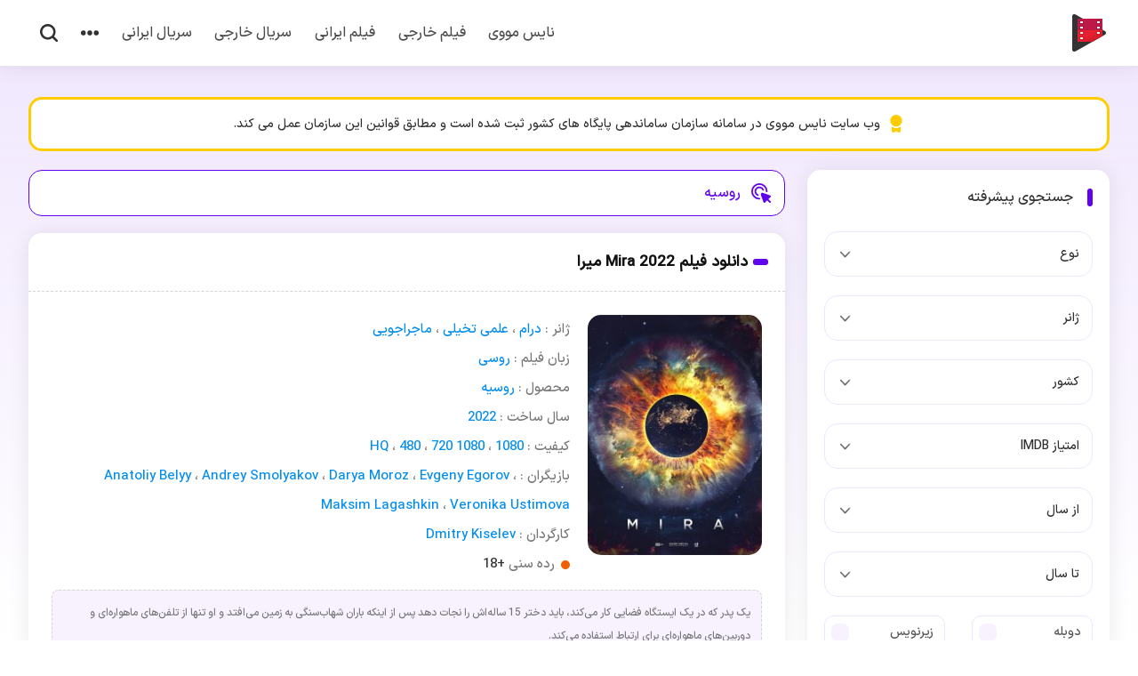

--- FILE ---
content_type: text/html; charset=UTF-8
request_url: https://ni3movie.com/country/%D8%B1%D9%88%D8%B3%DB%8C%D9%87/
body_size: 16054
content:
<!DOCTYPE html>
<html dir="rtl" lang="fa-IR">
	<!-- Google tag (gtag.js) -->
<script async src="https://www.googletagmanager.com/gtag/js?id=UA-219881964-1"></script>
<script>
  window.dataLayer = window.dataLayer || [];
  function gtag(){dataLayer.push(arguments);}
  gtag('js', new Date());

  gtag('config', 'UA-219881964-1');
</script>

<head>
	<meta charset="UTF-8">
	<meta name="viewport" content="width=device-width, initial-scale=1">
	<title>فیلم های ساخت روسیه - نایس مووی</title>
	<link rel="stylesheet" href="https://ni3movie.com/wp-content/themes/ni3m-main/style.css" type="text/css" media="all" />
	<script src="https://ni3movie.com/wp-content/themes/ni3m-main/js/plugin.js"></script>
		<meta name="theme-color" content="#5e01e9">
	<meta name='robots' content='index, follow, max-image-preview:large, max-snippet:-1, max-video-preview:-1' />

	<!-- This site is optimized with the Yoast SEO Premium plugin v21.0 (Yoast SEO v26.8) - https://yoast.com/product/yoast-seo-premium-wordpress/ -->
	<meta name="description" content="دانلود جدید ترین فیلم های ساخت کشور روسیه به همراه اخبار فیلم و دانلود با لینک مستقیم و کیفیت های عالی 720 و 1080" />
	<link rel="canonical" href="https://ni3movie.com/country/روسیه/" />
	<meta property="og:locale" content="fa_IR" />
	<meta property="og:type" content="article" />
	<meta property="og:title" content="فیلم های ساخت روسیه - نایس مووی" />
	<meta property="og:description" content="دانلود جدید ترین فیلم های ساخت کشور روسیه به همراه اخبار فیلم و دانلود با لینک مستقیم و کیفیت های عالی 720 و 1080" />
	<meta property="og:url" content="https://ni3movie.com/country/روسیه/" />
	<meta property="og:site_name" content="دانلود فیلم و سریال رایگان | نایس مووی" />
	<meta name="twitter:card" content="summary_large_image" />
	<script type="application/ld+json" class="yoast-schema-graph">{"@context":"https://schema.org","@graph":[{"@type":"CollectionPage","@id":"https://ni3movie.com/country/%d8%b1%d9%88%d8%b3%db%8c%d9%87/","url":"https://ni3movie.com/country/%d8%b1%d9%88%d8%b3%db%8c%d9%87/","name":"فیلم های ساخت روسیه - نایس مووی","isPartOf":{"@id":"https://ni3movie.com/#website"},"primaryImageOfPage":{"@id":"https://ni3movie.com/country/%d8%b1%d9%88%d8%b3%db%8c%d9%87/#primaryimage"},"image":{"@id":"https://ni3movie.com/country/%d8%b1%d9%88%d8%b3%db%8c%d9%87/#primaryimage"},"thumbnailUrl":"https://ni3movie.com/wp-content/uploads/2023/09/mira-6387.jpg","description":"دانلود جدید ترین فیلم های ساخت کشور روسیه به همراه اخبار فیلم و دانلود با لینک مستقیم و کیفیت های عالی 720 و 1080","breadcrumb":{"@id":"https://ni3movie.com/country/%d8%b1%d9%88%d8%b3%db%8c%d9%87/#breadcrumb"},"inLanguage":"fa-IR"},{"@type":"ImageObject","inLanguage":"fa-IR","@id":"https://ni3movie.com/country/%d8%b1%d9%88%d8%b3%db%8c%d9%87/#primaryimage","url":"https://ni3movie.com/wp-content/uploads/2023/09/mira-6387.jpg","contentUrl":"https://ni3movie.com/wp-content/uploads/2023/09/mira-6387.jpg","width":900,"height":1236,"caption":"دانلود رایگان فیلم Mira 2022"},{"@type":"BreadcrumbList","@id":"https://ni3movie.com/country/%d8%b1%d9%88%d8%b3%db%8c%d9%87/#breadcrumb","itemListElement":[{"@type":"ListItem","position":1,"name":"صفحه اصلی","item":"https://ni3movie.com/"},{"@type":"ListItem","position":2,"name":"روسیه"}]},{"@type":"WebSite","@id":"https://ni3movie.com/#website","url":"https://ni3movie.com/","name":"دانلود فیلم و سریال رایگان | نایس مووی","description":"دانلود جدید ترین فیلم های ایرانی و خارجی","potentialAction":[{"@type":"SearchAction","target":{"@type":"EntryPoint","urlTemplate":"https://ni3movie.com/?s={search_term_string}"},"query-input":{"@type":"PropertyValueSpecification","valueRequired":true,"valueName":"search_term_string"}}],"inLanguage":"fa-IR"}]}</script>
	<!-- / Yoast SEO Premium plugin. -->


<link rel="alternate" type="application/rss+xml" title="خوراک دانلود فیلم و سریال رایگان | نایس مووی &raquo; روسیه  کشور سازنده " href="https://ni3movie.com/country/%d8%b1%d9%88%d8%b3%db%8c%d9%87/feed/" />
<style id='wp-img-auto-sizes-contain-inline-css' type='text/css'>
img:is([sizes=auto i],[sizes^="auto," i]){contain-intrinsic-size:3000px 1500px}
/*# sourceURL=wp-img-auto-sizes-contain-inline-css */
</style>
<style id='classic-theme-styles-inline-css' type='text/css'>
/*! This file is auto-generated */
.wp-block-button__link{color:#fff;background-color:#32373c;border-radius:9999px;box-shadow:none;text-decoration:none;padding:calc(.667em + 2px) calc(1.333em + 2px);font-size:1.125em}.wp-block-file__button{background:#32373c;color:#fff;text-decoration:none}
/*# sourceURL=/wp-includes/css/classic-themes.min.css */
</style>
<link rel='stylesheet' id='contact-form-7-css' href='https://ni3movie.com/wp-content/plugins/contact-form-7/includes/css/styles.css' type='text/css' media='all' />
<link rel='stylesheet' id='contact-form-7-rtl-css' href='https://ni3movie.com/wp-content/plugins/contact-form-7/includes/css/styles-rtl.css' type='text/css' media='all' />
<link rel="https://api.w.org/" href="https://ni3movie.com/wp-json/" /><link rel="alternate" title="JSON" type="application/json" href="https://ni3movie.com/wp-json/wp/v2/country/435" /><meta name="generator" content="WordPress 6.9" />
 
	<style id='global-styles-inline-css' type='text/css'>
:root{--wp--preset--aspect-ratio--square: 1;--wp--preset--aspect-ratio--4-3: 4/3;--wp--preset--aspect-ratio--3-4: 3/4;--wp--preset--aspect-ratio--3-2: 3/2;--wp--preset--aspect-ratio--2-3: 2/3;--wp--preset--aspect-ratio--16-9: 16/9;--wp--preset--aspect-ratio--9-16: 9/16;--wp--preset--color--black: #000000;--wp--preset--color--cyan-bluish-gray: #abb8c3;--wp--preset--color--white: #ffffff;--wp--preset--color--pale-pink: #f78da7;--wp--preset--color--vivid-red: #cf2e2e;--wp--preset--color--luminous-vivid-orange: #ff6900;--wp--preset--color--luminous-vivid-amber: #fcb900;--wp--preset--color--light-green-cyan: #7bdcb5;--wp--preset--color--vivid-green-cyan: #00d084;--wp--preset--color--pale-cyan-blue: #8ed1fc;--wp--preset--color--vivid-cyan-blue: #0693e3;--wp--preset--color--vivid-purple: #9b51e0;--wp--preset--gradient--vivid-cyan-blue-to-vivid-purple: linear-gradient(135deg,rgb(6,147,227) 0%,rgb(155,81,224) 100%);--wp--preset--gradient--light-green-cyan-to-vivid-green-cyan: linear-gradient(135deg,rgb(122,220,180) 0%,rgb(0,208,130) 100%);--wp--preset--gradient--luminous-vivid-amber-to-luminous-vivid-orange: linear-gradient(135deg,rgb(252,185,0) 0%,rgb(255,105,0) 100%);--wp--preset--gradient--luminous-vivid-orange-to-vivid-red: linear-gradient(135deg,rgb(255,105,0) 0%,rgb(207,46,46) 100%);--wp--preset--gradient--very-light-gray-to-cyan-bluish-gray: linear-gradient(135deg,rgb(238,238,238) 0%,rgb(169,184,195) 100%);--wp--preset--gradient--cool-to-warm-spectrum: linear-gradient(135deg,rgb(74,234,220) 0%,rgb(151,120,209) 20%,rgb(207,42,186) 40%,rgb(238,44,130) 60%,rgb(251,105,98) 80%,rgb(254,248,76) 100%);--wp--preset--gradient--blush-light-purple: linear-gradient(135deg,rgb(255,206,236) 0%,rgb(152,150,240) 100%);--wp--preset--gradient--blush-bordeaux: linear-gradient(135deg,rgb(254,205,165) 0%,rgb(254,45,45) 50%,rgb(107,0,62) 100%);--wp--preset--gradient--luminous-dusk: linear-gradient(135deg,rgb(255,203,112) 0%,rgb(199,81,192) 50%,rgb(65,88,208) 100%);--wp--preset--gradient--pale-ocean: linear-gradient(135deg,rgb(255,245,203) 0%,rgb(182,227,212) 50%,rgb(51,167,181) 100%);--wp--preset--gradient--electric-grass: linear-gradient(135deg,rgb(202,248,128) 0%,rgb(113,206,126) 100%);--wp--preset--gradient--midnight: linear-gradient(135deg,rgb(2,3,129) 0%,rgb(40,116,252) 100%);--wp--preset--font-size--small: 13px;--wp--preset--font-size--medium: 20px;--wp--preset--font-size--large: 36px;--wp--preset--font-size--x-large: 42px;--wp--preset--spacing--20: 0.44rem;--wp--preset--spacing--30: 0.67rem;--wp--preset--spacing--40: 1rem;--wp--preset--spacing--50: 1.5rem;--wp--preset--spacing--60: 2.25rem;--wp--preset--spacing--70: 3.38rem;--wp--preset--spacing--80: 5.06rem;--wp--preset--shadow--natural: 6px 6px 9px rgba(0, 0, 0, 0.2);--wp--preset--shadow--deep: 12px 12px 50px rgba(0, 0, 0, 0.4);--wp--preset--shadow--sharp: 6px 6px 0px rgba(0, 0, 0, 0.2);--wp--preset--shadow--outlined: 6px 6px 0px -3px rgb(255, 255, 255), 6px 6px rgb(0, 0, 0);--wp--preset--shadow--crisp: 6px 6px 0px rgb(0, 0, 0);}:where(.is-layout-flex){gap: 0.5em;}:where(.is-layout-grid){gap: 0.5em;}body .is-layout-flex{display: flex;}.is-layout-flex{flex-wrap: wrap;align-items: center;}.is-layout-flex > :is(*, div){margin: 0;}body .is-layout-grid{display: grid;}.is-layout-grid > :is(*, div){margin: 0;}:where(.wp-block-columns.is-layout-flex){gap: 2em;}:where(.wp-block-columns.is-layout-grid){gap: 2em;}:where(.wp-block-post-template.is-layout-flex){gap: 1.25em;}:where(.wp-block-post-template.is-layout-grid){gap: 1.25em;}.has-black-color{color: var(--wp--preset--color--black) !important;}.has-cyan-bluish-gray-color{color: var(--wp--preset--color--cyan-bluish-gray) !important;}.has-white-color{color: var(--wp--preset--color--white) !important;}.has-pale-pink-color{color: var(--wp--preset--color--pale-pink) !important;}.has-vivid-red-color{color: var(--wp--preset--color--vivid-red) !important;}.has-luminous-vivid-orange-color{color: var(--wp--preset--color--luminous-vivid-orange) !important;}.has-luminous-vivid-amber-color{color: var(--wp--preset--color--luminous-vivid-amber) !important;}.has-light-green-cyan-color{color: var(--wp--preset--color--light-green-cyan) !important;}.has-vivid-green-cyan-color{color: var(--wp--preset--color--vivid-green-cyan) !important;}.has-pale-cyan-blue-color{color: var(--wp--preset--color--pale-cyan-blue) !important;}.has-vivid-cyan-blue-color{color: var(--wp--preset--color--vivid-cyan-blue) !important;}.has-vivid-purple-color{color: var(--wp--preset--color--vivid-purple) !important;}.has-black-background-color{background-color: var(--wp--preset--color--black) !important;}.has-cyan-bluish-gray-background-color{background-color: var(--wp--preset--color--cyan-bluish-gray) !important;}.has-white-background-color{background-color: var(--wp--preset--color--white) !important;}.has-pale-pink-background-color{background-color: var(--wp--preset--color--pale-pink) !important;}.has-vivid-red-background-color{background-color: var(--wp--preset--color--vivid-red) !important;}.has-luminous-vivid-orange-background-color{background-color: var(--wp--preset--color--luminous-vivid-orange) !important;}.has-luminous-vivid-amber-background-color{background-color: var(--wp--preset--color--luminous-vivid-amber) !important;}.has-light-green-cyan-background-color{background-color: var(--wp--preset--color--light-green-cyan) !important;}.has-vivid-green-cyan-background-color{background-color: var(--wp--preset--color--vivid-green-cyan) !important;}.has-pale-cyan-blue-background-color{background-color: var(--wp--preset--color--pale-cyan-blue) !important;}.has-vivid-cyan-blue-background-color{background-color: var(--wp--preset--color--vivid-cyan-blue) !important;}.has-vivid-purple-background-color{background-color: var(--wp--preset--color--vivid-purple) !important;}.has-black-border-color{border-color: var(--wp--preset--color--black) !important;}.has-cyan-bluish-gray-border-color{border-color: var(--wp--preset--color--cyan-bluish-gray) !important;}.has-white-border-color{border-color: var(--wp--preset--color--white) !important;}.has-pale-pink-border-color{border-color: var(--wp--preset--color--pale-pink) !important;}.has-vivid-red-border-color{border-color: var(--wp--preset--color--vivid-red) !important;}.has-luminous-vivid-orange-border-color{border-color: var(--wp--preset--color--luminous-vivid-orange) !important;}.has-luminous-vivid-amber-border-color{border-color: var(--wp--preset--color--luminous-vivid-amber) !important;}.has-light-green-cyan-border-color{border-color: var(--wp--preset--color--light-green-cyan) !important;}.has-vivid-green-cyan-border-color{border-color: var(--wp--preset--color--vivid-green-cyan) !important;}.has-pale-cyan-blue-border-color{border-color: var(--wp--preset--color--pale-cyan-blue) !important;}.has-vivid-cyan-blue-border-color{border-color: var(--wp--preset--color--vivid-cyan-blue) !important;}.has-vivid-purple-border-color{border-color: var(--wp--preset--color--vivid-purple) !important;}.has-vivid-cyan-blue-to-vivid-purple-gradient-background{background: var(--wp--preset--gradient--vivid-cyan-blue-to-vivid-purple) !important;}.has-light-green-cyan-to-vivid-green-cyan-gradient-background{background: var(--wp--preset--gradient--light-green-cyan-to-vivid-green-cyan) !important;}.has-luminous-vivid-amber-to-luminous-vivid-orange-gradient-background{background: var(--wp--preset--gradient--luminous-vivid-amber-to-luminous-vivid-orange) !important;}.has-luminous-vivid-orange-to-vivid-red-gradient-background{background: var(--wp--preset--gradient--luminous-vivid-orange-to-vivid-red) !important;}.has-very-light-gray-to-cyan-bluish-gray-gradient-background{background: var(--wp--preset--gradient--very-light-gray-to-cyan-bluish-gray) !important;}.has-cool-to-warm-spectrum-gradient-background{background: var(--wp--preset--gradient--cool-to-warm-spectrum) !important;}.has-blush-light-purple-gradient-background{background: var(--wp--preset--gradient--blush-light-purple) !important;}.has-blush-bordeaux-gradient-background{background: var(--wp--preset--gradient--blush-bordeaux) !important;}.has-luminous-dusk-gradient-background{background: var(--wp--preset--gradient--luminous-dusk) !important;}.has-pale-ocean-gradient-background{background: var(--wp--preset--gradient--pale-ocean) !important;}.has-electric-grass-gradient-background{background: var(--wp--preset--gradient--electric-grass) !important;}.has-midnight-gradient-background{background: var(--wp--preset--gradient--midnight) !important;}.has-small-font-size{font-size: var(--wp--preset--font-size--small) !important;}.has-medium-font-size{font-size: var(--wp--preset--font-size--medium) !important;}.has-large-font-size{font-size: var(--wp--preset--font-size--large) !important;}.has-x-large-font-size{font-size: var(--wp--preset--font-size--x-large) !important;}
/*# sourceURL=global-styles-inline-css */
</style>
</head>
<body itemscope="itemscope" itemtype="https://schema.org/WebPage">
<header class="pshdr" itemscope="itemscope" itemtype="https://schema.org/WPHeader">
<div class="pshpd">
<div class="rwp flxp">
<a class="ps-logo" href="https://ni3movie.com" title="نایس مووی" rel="home follow">نایس مووی</a>
<nav class="flxp" itemscope="itemscope" itemtype="https://schema.org/SiteNavigationElement">
<ul class="flxp">
<li><a href="https://ni3movie.com/">نایس مووی</a></li>
<li><a href="https://ni3movie.com/category/download-foreign-movie/">فیلم خارجی</a></li>
<li><a href="https://ni3movie.com/category/download-iranian-movie/">فیلم ایرانی</a></li>
<li><a href="https://ni3movie.com/category/download-foreign-series/">سریال خارجی</a></li>
<li><a href="https://ni3movie.com/category/download-iranian-series/">سریال ایرانی</a></li>
<li class="union">
<svg xmlns="http://www.w3.org/2000/svg" width="112" height="31" viewBox="0 0 112 31"><path id="Union_1" data-name="Union 1" d="M81.454,15.5A15.275,15.275,0,1,1,112,15.5a15.275,15.275,0,1,1-30.546,0Zm-40.727,0a15.275,15.275,0,1,1,30.546,0,15.275,15.275,0,1,1-30.546,0ZM0,15.5A15.389,15.389,0,0,1,15.275,0,15.385,15.385,0,0,1,30.546,15.5,15.385,15.385,0,0,1,15.275,31,15.389,15.389,0,0,1,0,15.5Z" fill="#323232"/></svg>
<ul>
<li><a href="https://ni3movie.com/sitemap.xml" rel="follow">نقشه سایت</a></li>
<li><a href="https://ni3movie.com/contact-us/" rel="follow">تماس با ما</a></li>
</ul>
</li>
</ul>
<div class="psrch">
<svg xmlns="http://www.w3.org/2000/svg" width="102.174" height="102.174" viewBox="0 0 102.174 102.174">
<path id="fi-br-search" d="M100.23,91.218,80.452,71.434a44.725,44.725,0,1,0-9.013,9.012L91.226,100.23a6.367,6.367,0,1,0,9-9ZM44.81,76.627A31.821,31.821,0,1,1,76.634,44.806,31.823,31.823,0,0,1,44.81,76.627Z" transform="translate(0.079 0.079)" fill="#323232"/>
</svg>
</div>
</nav>
</div>
</div>
</header>
<div class="bpsrch">
<div class="bpscnt">
<span class="bpsc">
	<i class="bri"></i>
	<i class="brii"></i>
	<i class="briii"></i>
</span>
<form method="get" action="https://ni3movie.com">
<input name="s" value="" placeholder="جستجو فیلم ، سریال ، بازیگر ..." type="text" required="required" oninvalid="this.setCustomValidity('نام فیلم یا سریالی برای جستجو وارد کنید...')" oninput="setCustomValidity('')">
<button><svg xmlns="http://www.w3.org/2000/svg" width="102.174" height="102.174" viewBox="0 0 102.174 102.174">
<path id="fi-br-search" d="M100.23,91.218,80.452,71.434a44.725,44.725,0,1,0-9.013,9.012L91.226,100.23a6.367,6.367,0,1,0,9-9ZM44.81,76.627A31.821,31.821,0,1,1,76.634,44.806,31.823,31.823,0,0,1,44.81,76.627Z" transform="translate(0.079 0.079)" fill="#6002ee"/>
</svg></button>
</form>
</div>
</div>
<div class="sazman flxp rwp">
<svg xmlns="http://www.w3.org/2000/svg" width="240.785" height="361.179" viewBox="0 0 240.785 361.179"><path id="fi-sr-badge" d="M124.393,240.785A120.393,120.393,0,1,1,244.785,120.393,120.393,120.393,0,0,1,124.393,240.785Zm0,30.1A149.558,149.558,0,0,1,34.1,240.5v83.056a37.623,37.623,0,0,0,61.129,29.376l24.47-19.564a7.525,7.525,0,0,1,9.391,0l24.47,19.564a37.623,37.623,0,0,0,61.129-29.376V240.5a149.588,149.588,0,0,1-90.294,30.384Z" transform="translate(-4)" fill="#fc0"/></svg>
<span>وب سایت نایس مووی در سامانه سازمان ساماندهی پایگاه های کشور ثبت شده است و مطابق قوانین این سازمان عمل می کند.</span>
</div>

<div class="rwp orgrw">
<div class="rwleft">

<div class="bxpst bpheading">
	<h1><a href="https://ni3movie.com/country/%d8%b1%d9%88%d8%b3%db%8c%d9%87/" title="روسیه">روسیه</a></h1>
</div>

<article>
<div class="bxpst">
<header class="psthd flxp">
<h2 class="phdng"><a title="دانلود فیلم Mira 2022 میرا" href="https://ni3movie.com/download-mira-2022-film/" rel="follow">دانلود فیلم Mira 2022 میرا</a></h2>
</header>
<div class="bppdng">
<div class="bpflx">
<figure>
<a title="دانلود فیلم Mira 2022 میرا" href="https://ni3movie.com/download-mira-2022-film/" rel="follow">
<img width="203" height="300" src="https://ni3movie.com/wp-content/uploads/2023/09/mira-6387-218x300.jpg" alt="دانلود فیلم Mira 2022 میرا" title="دانلود فیلم Mira 2022 میرا"/></a>
</figure>
<div class="bpleft">

<div class="bplst">
<p><span>ژانر : </span><a href="https://ni3movie.com/Genres/drama/">درام</a> ، <a href="https://ni3movie.com/Genres/sci-fi/">علمی تخیلی</a> ، <a href="https://ni3movie.com/Genres/adventure/">ماجراجویی</a></p>
<p><span>زبان فیلم : </span> <a href="https://ni3movie.com/language/%d8%b1%d9%88%d8%b3%db%8c/">روسی</a></p>
<p><span>محصول : </span> <a href="https://ni3movie.com/country/%d8%b1%d9%88%d8%b3%db%8c%d9%87/">روسیه</a></p>
<p><span>سال ساخت : </span> <a href="https://ni3movie.com/years/2022/">2022</a></p>
<p><span>کیفیت : </span> <a href="https://ni3movie.com/qulity/1080/">1080</a> ، <a href="https://ni3movie.com/qulity/1080-hq/">1080 HQ</a> ، <a href="https://ni3movie.com/qulity/480/">480</a> ، <a href="https://ni3movie.com/qulity/720/">720</a></p>
<p><span>بازیگران : </span> <a href="https://ni3movie.com/artist/anatoliy-belyy/">Anatoliy Belyy</a> ، <a href="https://ni3movie.com/artist/andrey-smolyakov/">Andrey Smolyakov</a> ، <a href="https://ni3movie.com/artist/darya-moroz/">Darya Moroz</a> ، <a href="https://ni3movie.com/artist/evgeny-egorov/">Evgeny Egorov</a> ، <a href="https://ni3movie.com/artist/maksim-lagashkin/">Maksim Lagashkin</a> ، <a href="https://ni3movie.com/artist/veronika-ustimova/">Veronika Ustimova</a></p>
<p><span>کارگردان : </span> <a href="https://ni3movie.com/director/dmitry-kiselev/">Dmitry Kiselev</a></p>
<p class="icr"><span>رده سنی </span>&nbsp;+18</p>
</div>
</div>
</div>
<div class="pstory">
		<p>یک پدر که در یک ایستگاه فضایی کار می‌کند، باید دختر 15 ساله‌اش را نجات دهد پس از اینکه باران شهاب‌سنگی به زمین می‌افتد و او تنها از تلفن‌های ماهواره‌ای و دوربین‌های ماهواره‌ای برای ارتباط استفاده می‌کند.</p>
</div>

<div class="pfinfo flxp">
<span class="pfico2">زیرنویس فارسی چسبیده</span></div>
</div>
<footer class="psftr flxp">
<ul class="flxp">
<li class="psimdb"><span>5.9</span>&nbsp;از 10&nbsp; ( 936 رای )</li><li><svg id="fi-sr-resources" xmlns="http://www.w3.org/2000/svg" width="20" height="16" viewBox="0 0 78.029 62.423"><path id="Path_12" data-name="Path 12" d="M44.494,4H16.149A3.149,3.149,0,0,0,13,7.149V19.964A25.233,25.233,0,0,1,34.218,38.644H44.494a3.149,3.149,0,0,0,3.149-3.149V7.149A3.149,3.149,0,0,0,44.494,4Z" transform="translate(30.385 -1.333)" fill="#6002ee"/><path id="Path_13" data-name="Path 13" d="M33.712,21.93l-9.93-17.2a3.149,3.149,0,0,0-5.455,0L.423,35.74a3.149,3.149,0,0,0,2.724,4.724H13.424A25.227,25.227,0,0,1,33.712,21.93Z" transform="translate(-0.001 -3.153)" fill="#6002ee"/><ellipse id="Ellipse_1" data-name="Ellipse 1" cx="20.12" cy="18.897" rx="20.12" ry="18.897" transform="translate(18.893 24.63)" fill="#6002ee"/></svg>
<a href="https://ni3movie.com/category/download-foreign-movie/" rel="category tag">فیلم خارجی</a></li>
</ul>
<a class="psmore" href="https://ni3movie.com/download-mira-2022-film/" title="دانلود فیلم Mira 2022 میرا" rel="follow">ادامه و دانلود</a>
</footer>
</div>
</article><article>
<div class="bxpst">
<header class="psthd flxp">
<h2 class="phdng"><a title="دانلود فیلم آخرین جنگجو ریشه شر The Last Warrior: Root of Evil 2021" href="https://ni3movie.com/download-the-last-warrior-root-of-evil-2021-film/" rel="follow">دانلود فیلم آخرین جنگجو ریشه شر The Last Warrior: Root of Evil 2021</a></h2>
</header>
<div class="bppdng">
<div class="bpflx">
<figure>
<a title="دانلود فیلم آخرین جنگجو ریشه شر The Last Warrior: Root of Evil 2021" href="https://ni3movie.com/download-the-last-warrior-root-of-evil-2021-film/" rel="follow">
<img width="203" height="300" src="https://ni3movie.com/wp-content/uploads/2022/07/The-Last-Warior-Root-Of-Evil-2021-Ni3movie.jpg" alt="دانلود فیلم آخرین جنگجو ریشه شر The Last Warrior: Root of Evil 2021" title="دانلود فیلم آخرین جنگجو ریشه شر The Last Warrior: Root of Evil 2021"/></a>
</figure>
<div class="bpleft">

<div class="bplst">
<p><span>ژانر : </span><a href="https://ni3movie.com/Genres/family/">خانوادگی</a> ، <a href="https://ni3movie.com/Genres/comedy/">کمدی</a> ، <a href="https://ni3movie.com/Genres/adventure/">ماجراجویی</a></p>
<p><span>زبان فیلم : </span> Russian</p>
<p><span>محصول : </span> <a href="https://ni3movie.com/country/%d8%b1%d9%88%d8%b3%db%8c%d9%87/">روسیه</a></p>
<p><span>سال ساخت : </span> <a href="https://ni3movie.com/years/2021/">2021</a></p>
<p><span>کیفیت : </span> <a href="https://ni3movie.com/qulity/1080/">1080</a> ، <a href="https://ni3movie.com/qulity/1080-hq/">1080 HQ</a> ، <a href="https://ni3movie.com/qulity/480/">480</a> ، <a href="https://ni3movie.com/qulity/720/">720</a></p>
<p><span>بازیگران : </span> <a href="https://ni3movie.com/artist/ekaterina-vilkova/">Ekaterina Vilkova</a> ، <a href="https://ni3movie.com/artist/mila-sivatskaya/">Mila Sivatskaya</a> ، <a href="https://ni3movie.com/artist/viktor-khorinyak/">Viktor Khorinyak</a></p>
<p><span>کارگردان : </span> <a href="https://ni3movie.com/director/dmitriy-dyachenko/">Dmitriy Dyachenko</a></p>
<p class="icr"><span>رده سنی </span>&nbsp;بالای 13</p>
</div>
</div>
</div>
<div class="pstory">
		<p>صلح و آرامش در بلوگوری برقرار است. شیطان شکست خورد و ایوان اکنون از شهرت شایسته خود لذت می برد. او توسط خانواده، دوستان و شگفتی های کوچک دنیای مدرن احاطه شده است که به او کمک می کند تا زندگی راحت داشته باشد. خوشبختانه، او شمشیر جادویی خود را دارد تا فاصله بین دنیاها را کاهش دهد تا به طور منظم برخی از منابع را دریافت کند. اما زمانی که یک شیطان باستانی ظهور می کند و وجود دنیای جادویی به خطر می افتد، ایوان باید با دوستان قدیمی خود و رقبای جدید خود متحد شود. آنها راهی سفری طولانی فراتر از دنیای شناخته شده خواهند شد تا راهی برای شکست دادن دشمنان و بازگرداندن صلح به بلوگوری بیابند.</p>
</div>

<div class="pfinfo flxp">
</div>
</div>
<footer class="psftr flxp">
<ul class="flxp">
<li class="psimdb"><span>5.9</span>&nbsp;از 10&nbsp; </li><li><svg id="fi-sr-resources" xmlns="http://www.w3.org/2000/svg" width="20" height="16" viewBox="0 0 78.029 62.423"><path id="Path_12" data-name="Path 12" d="M44.494,4H16.149A3.149,3.149,0,0,0,13,7.149V19.964A25.233,25.233,0,0,1,34.218,38.644H44.494a3.149,3.149,0,0,0,3.149-3.149V7.149A3.149,3.149,0,0,0,44.494,4Z" transform="translate(30.385 -1.333)" fill="#6002ee"/><path id="Path_13" data-name="Path 13" d="M33.712,21.93l-9.93-17.2a3.149,3.149,0,0,0-5.455,0L.423,35.74a3.149,3.149,0,0,0,2.724,4.724H13.424A25.227,25.227,0,0,1,33.712,21.93Z" transform="translate(-0.001 -3.153)" fill="#6002ee"/><ellipse id="Ellipse_1" data-name="Ellipse 1" cx="20.12" cy="18.897" rx="20.12" ry="18.897" transform="translate(18.893 24.63)" fill="#6002ee"/></svg>
<a href="https://ni3movie.com/category/download-foreign-movie/" rel="category tag">فیلم خارجی</a></li>
</ul>
<a class="psmore" href="https://ni3movie.com/download-the-last-warrior-root-of-evil-2021-film/" title="دانلود فیلم آخرین جنگجو ریشه شر The Last Warrior: Root of Evil 2021" rel="follow">ادامه و دانلود</a>
</footer>
</div>
</article><article>
<div class="bxpst">
<header class="psthd flxp">
<h2 class="phdng"><a title="دانلود انیمیشن سریالی ماشا و خرس Masha and the Bear 2009" href="https://ni3movie.com/download-masha-and-the-bear-2009-animation-serial/" rel="follow">دانلود انیمیشن سریالی ماشا و خرس Masha and the Bear 2009</a></h2>
</header>
<div class="bppdng">
<div class="bpflx">
<figure>
<a title="دانلود انیمیشن سریالی ماشا و خرس Masha and the Bear 2009" href="https://ni3movie.com/download-masha-and-the-bear-2009-animation-serial/" rel="follow">
<img width="203" height="300" src="https://ni3movie.com/wp-content/uploads/2022/05/Masha-And-The-Bear-2009-Ni3movie.jpg" alt="دانلود انیمیشن سریالی ماشا و خرس Masha and the Bear 2009" title="دانلود انیمیشن سریالی ماشا و خرس Masha and the Bear 2009"/></a>
</figure>
<div class="bpleft">

<div class="bplst">
<p><span>ژانر : </span><a href="https://ni3movie.com/Genres/family/">خانوادگی</a> ، <a href="https://ni3movie.com/Genres/comedy/">کمدی</a> ، <a href="https://ni3movie.com/Genres/adventure/">ماجراجویی</a></p>
<p><span>زبان فیلم : </span> Fa</p>
<p><span>محصول : </span> <a href="https://ni3movie.com/country/%d8%b1%d9%88%d8%b3%db%8c%d9%87/">روسیه</a></p>
<p><span>سال ساخت : </span> <a href="https://ni3movie.com/years/2009/">2009</a></p>
<p><span>کیفیت : </span> <a href="https://ni3movie.com/qulity/1080/">1080</a> ، <a href="https://ni3movie.com/qulity/1080-hq/">1080 HQ</a> ، <a href="https://ni3movie.com/qulity/480/">480</a> ، <a href="https://ni3movie.com/qulity/720/">720</a></p>
<p><span>بازیگران : </span> <a href="https://ni3movie.com/artist/alina-kukushkina/">Alina Kukushkina</a> ، <a href="https://ni3movie.com/artist/boris-kutnevich/">Boris Kutnevich</a> ، <a href="https://ni3movie.com/artist/kaitlyn-mccormick/">Kaitlyn McCormick</a></p>
<p><span>کارگردان : </span> <a href="https://ni3movie.com/director/denis-chervyatsov/">Denis Chervyatsov</a></p>
<p class="icr"><span>رده سنی </span>&nbsp;بالای 3</p>
</div>
</div>
</div>
<div class="pstory">
		<p>یک خرس سیرک بازنشسته در جنگل مستقر می شود و برای یک زندگی جدید آرام در محاصره صلح و آرامش آماده می شود تا اینکه با دختر کوچک ماجراجویی به نام ماشا آشنا می شود.</p>
</div>

<div class="pfinfo flxp">
</div>
</div>
<footer class="psftr flxp">
<ul class="flxp">
<li class="psimdb"><span>7.6</span>&nbsp;از 10&nbsp; </li><li><svg id="fi-sr-resources" xmlns="http://www.w3.org/2000/svg" width="20" height="16" viewBox="0 0 78.029 62.423"><path id="Path_12" data-name="Path 12" d="M44.494,4H16.149A3.149,3.149,0,0,0,13,7.149V19.964A25.233,25.233,0,0,1,34.218,38.644H44.494a3.149,3.149,0,0,0,3.149-3.149V7.149A3.149,3.149,0,0,0,44.494,4Z" transform="translate(30.385 -1.333)" fill="#6002ee"/><path id="Path_13" data-name="Path 13" d="M33.712,21.93l-9.93-17.2a3.149,3.149,0,0,0-5.455,0L.423,35.74a3.149,3.149,0,0,0,2.724,4.724H13.424A25.227,25.227,0,0,1,33.712,21.93Z" transform="translate(-0.001 -3.153)" fill="#6002ee"/><ellipse id="Ellipse_1" data-name="Ellipse 1" cx="20.12" cy="18.897" rx="20.12" ry="18.897" transform="translate(18.893 24.63)" fill="#6002ee"/></svg>
<a href="https://ni3movie.com/category/serial-animation/" rel="category tag">انیمیشن سریالی</a></li>
</ul>
<a class="psmore" href="https://ni3movie.com/download-masha-and-the-bear-2009-animation-serial/" title="دانلود انیمیشن سریالی ماشا و خرس Masha and the Bear 2009" rel="follow">ادامه و دانلود</a>
</footer>
</div>
</article><article>
<div class="bxpst">
<header class="psthd flxp">
<h2 class="phdng"><a title="دانلود فیلم کاسموبال Cosmoball 2020 دوبله فارسی" href="https://ni3movie.com/download-cosmoball-2020-film-dubbed/" rel="follow">دانلود فیلم کاسموبال Cosmoball 2020 دوبله فارسی</a></h2>
</header>
<div class="bppdng">
<div class="bpflx">
<figure>
<a title="دانلود فیلم کاسموبال Cosmoball 2020 دوبله فارسی" href="https://ni3movie.com/download-cosmoball-2020-film-dubbed/" rel="follow">
<img width="203" height="300" src="https://ni3movie.com/wp-content/uploads/2022/01/Cosmoball-2020.jpg" alt="دانلود فیلم کاسموبال Cosmoball 2020 دوبله فارسی" title="دانلود فیلم کاسموبال Cosmoball 2020 دوبله فارسی"/></a>
</figure>
<div class="bpleft">

<div class="bplst">
<p><span>ژانر : </span><a href="https://ni3movie.com/Genres/action/">اکشن</a> ، <a href="https://ni3movie.com/Genres/sci-fi/">علمی تخیلی</a> ، <a href="https://ni3movie.com/Genres/sport/">ورزشی</a></p>
<p><span>زبان فیلم : </span> Fa</p>
<p><span>محصول : </span> <a href="https://ni3movie.com/country/%d8%b1%d9%88%d8%b3%db%8c%d9%87/">روسیه</a></p>
<p><span>سال ساخت : </span> <a href="https://ni3movie.com/years/2020/">2020</a></p>
<p><span>کیفیت : </span> <a href="https://ni3movie.com/qulity/1080/">1080</a> ، <a href="https://ni3movie.com/qulity/480/">480</a> ، <a href="https://ni3movie.com/qulity/720/">720</a></p>
<p><span>بازیگران : </span> <a href="https://ni3movie.com/artist/georgiy-bestaev/">Georgiy Bestaev</a> ، <a href="https://ni3movie.com/artist/khristina-blokhina/">Khristina Blokhina</a> ، <a href="https://ni3movie.com/artist/viktoriya-agalakova/">Viktoriya Agalakova</a></p>
<p><span>کارگردان : </span> <a href="https://ni3movie.com/director/dzhanik-fayziev/">Dzhanik Fayziev</a></p>
<p class="icr"><span>رده سنی </span>&nbsp;بالای 13</p>
</div>
</div>
</div>
<div class="pstory">
		<p>یک سفینه فضایی عظیم بر فراز زمین شناور است - این استادیوم است که میزبان رویدادهای ورزشی شبیه به فوتبال است اما با سرعتی خیره کننده. نام بازی cosmoball است.</p>
</div>

<div class="pfinfo flxp">
</div>
</div>
<footer class="psftr flxp">
<ul class="flxp">
<li class="psimdb"><span>4.7</span>&nbsp;از 10&nbsp; </li><li><svg id="fi-sr-resources" xmlns="http://www.w3.org/2000/svg" width="20" height="16" viewBox="0 0 78.029 62.423"><path id="Path_12" data-name="Path 12" d="M44.494,4H16.149A3.149,3.149,0,0,0,13,7.149V19.964A25.233,25.233,0,0,1,34.218,38.644H44.494a3.149,3.149,0,0,0,3.149-3.149V7.149A3.149,3.149,0,0,0,44.494,4Z" transform="translate(30.385 -1.333)" fill="#6002ee"/><path id="Path_13" data-name="Path 13" d="M33.712,21.93l-9.93-17.2a3.149,3.149,0,0,0-5.455,0L.423,35.74a3.149,3.149,0,0,0,2.724,4.724H13.424A25.227,25.227,0,0,1,33.712,21.93Z" transform="translate(-0.001 -3.153)" fill="#6002ee"/><ellipse id="Ellipse_1" data-name="Ellipse 1" cx="20.12" cy="18.897" rx="20.12" ry="18.897" transform="translate(18.893 24.63)" fill="#6002ee"/></svg>
<a href="https://ni3movie.com/category/persian-dubbed-movie/" rel="category tag">فیلم دوبله فارسی</a></li>
</ul>
<a class="psmore" href="https://ni3movie.com/download-cosmoball-2020-film-dubbed/" title="دانلود فیلم کاسموبال Cosmoball 2020 دوبله فارسی" rel="follow">ادامه و دانلود</a>
</footer>
</div>
</article><article>
<div class="bxpst">
<header class="psthd flxp">
<h2 class="phdng"><a title="دانلود فیلم The Superdeep" href="https://ni3movie.com/download-the-superdeep-movie/" rel="follow">دانلود فیلم The Superdeep</a></h2>
</header>
<div class="bppdng">
<div class="bpflx">
<figure>
<a title="دانلود فیلم The Superdeep" href="https://ni3movie.com/download-the-superdeep-movie/" rel="follow">
<img width="203" height="300" src="https://ni3movie.com/wp-content/uploads/2021/07/The-Superdeep.jpg" alt="دانلود فیلم The Superdeep" title="دانلود فیلم The Superdeep"/></a>
</figure>
<div class="bpleft">

<div class="bplst">
<p><span>ژانر : </span><a href="https://ni3movie.com/Genres/horror/">ترسناک</a> ، <a href="https://ni3movie.com/Genres/criminal/">جنایی</a></p>
<p><span>زبان فیلم : </span> En</p>
<p><span>محصول : </span> <a href="https://ni3movie.com/country/%d8%b1%d9%88%d8%b3%db%8c%d9%87/">روسیه</a></p>
<p><span>سال ساخت : </span> <a href="https://ni3movie.com/years/2020/">2020</a></p>
<p><span>کیفیت : </span> <a href="https://ni3movie.com/qulity/1080/">1080</a> ، <a href="https://ni3movie.com/qulity/480/">480</a> ، <a href="https://ni3movie.com/qulity/720/">720</a> ، <a href="https://ni3movie.com/qulity/bluray/">bluray</a></p>
<p><span>بازیگران : </span> <a href="https://ni3movie.com/artist/milena-radulovic/">Milena Radulovic</a> ، <a href="https://ni3movie.com/artist/nikolay-kovbas/">Nikolay Kovbas</a> ، <a href="https://ni3movie.com/artist/sergey-ivanyuk/">Sergey Ivanyuk</a></p>
<p><span>کارگردان : </span> <a href="https://ni3movie.com/director/arseny-syuhin/">Arseny Syuhin</a></p>
<p class="icr"><span>رده سنی </span>&nbsp;بالای 13</p>
</div>
</div>
</div>
<div class="pstory">
		<p> داستان فیلم The Superdeep بر اساس وقایع واقعی است که در دهه 1970 ، عمیق ترین چاه جهان با عمق بیش از 12 هزار متر در منطقه مورمانسک برای اهداف تحقیقاتی حفر شد. در حین حفاری ، حسگرهای لرزه ای شروع به جمع آوری صداهای عجیب و غریب کردند ، انفجاری رخ داد که منجر به وقایع عرفانی شد. </p>
</div>

<div class="pfinfo flxp">
</div>
</div>
<footer class="psftr flxp">
<ul class="flxp">
<li class="psimdb"><span>4.9</span>&nbsp;از 10&nbsp; </li><li><svg id="fi-sr-resources" xmlns="http://www.w3.org/2000/svg" width="20" height="16" viewBox="0 0 78.029 62.423"><path id="Path_12" data-name="Path 12" d="M44.494,4H16.149A3.149,3.149,0,0,0,13,7.149V19.964A25.233,25.233,0,0,1,34.218,38.644H44.494a3.149,3.149,0,0,0,3.149-3.149V7.149A3.149,3.149,0,0,0,44.494,4Z" transform="translate(30.385 -1.333)" fill="#6002ee"/><path id="Path_13" data-name="Path 13" d="M33.712,21.93l-9.93-17.2a3.149,3.149,0,0,0-5.455,0L.423,35.74a3.149,3.149,0,0,0,2.724,4.724H13.424A25.227,25.227,0,0,1,33.712,21.93Z" transform="translate(-0.001 -3.153)" fill="#6002ee"/><ellipse id="Ellipse_1" data-name="Ellipse 1" cx="20.12" cy="18.897" rx="20.12" ry="18.897" transform="translate(18.893 24.63)" fill="#6002ee"/></svg>
<a href="https://ni3movie.com/category/download-foreign-movie/" rel="category tag">فیلم خارجی</a></li>
</ul>
<a class="psmore" href="https://ni3movie.com/download-the-superdeep-movie/" title="دانلود فیلم The Superdeep" rel="follow">ادامه و دانلود</a>
</footer>
</div>
</article></div>
<aside class="rwright" itemscope="itemscope" itemtype="https://schema.org/WPSideBar">
	<section class="bxside">
<header>
<h4>جستجوی پیشرفته</h4>
</header>
<div class="pscsrch">
<form action="https://ni3movie.com" method="get">
<input type="hidden" name="s">
<select name="post_type" id="post_type">
<option value="" selected="selected" hidden="hidden" disabled="disabled">نوع</option>
<option value='movies'>فیلم</option><option value='series'>سریال</option></select>
<select name="genre" id="genre">
<option value="" selected="selected" hidden="hidden" disabled="disabled">ژانر</option>
<option value="social">اجتماعی</option>
<option value="action">اکشن</option>
<option value="%d8%a7%d9%86%db%8c%d9%85%db%8c%d8%b4%d9%86">انیمیشن</option>
<option value="historical">تاریخی</option>
<option value="talk-show">تاک شو</option>
<option value="horror">ترسناک</option>
<option value="criminal">جنایی</option>
<option value="war">جنگی</option>
<option value="family">خانوادگی</option>
<option value="drama">درام</option>
<option value="biography">زندگی نامه</option>
<option value="romantic">عاشقانه</option>
<option value="sci-fi">علمی تخیلی</option>
<option value="fantasy">فانتزی</option>
<option value="comedy">کمدی</option>
<option value="%da%a9%d9%88%d8%aa%d8%a7%d9%87">کوتاه</option>
<option value="adventure">ماجراجویی</option>
<option value="documentary">مستند</option>
<option value="mystery">معمایی</option>
<option value="musical">موزیکال</option>
<option value="%d9%85%d9%88%d8%b3%db%8c%d9%82%db%8c">موسیقی</option>
<option value="thriller">هیجان انگیز</option>
<option value="sport">ورزشی</option>
<option value="western">وسترن</option>
</select>
<select name="country" id="country">
<option value="" selected="selected" hidden="hidden" disabled="disabled">کشور</option>
<option value="%d8%a2%d8%b1%da%98%d8%a7%d9%86%d8%aa%db%8c%d9%86">آرژانتین</option>
<option value="%d8%a2%d9%81%d8%b1%db%8c%d9%82%d8%a7%db%8c-%d8%ac%d9%86%d9%88%d8%a8%db%8c">آفریقای جنوبی</option>
<option value="%d8%a2%d9%84%d9%85%d8%a7%d9%86">آلمان</option>
<option value="%d8%a2%d9%84%d9%85%d8%a7%d9%86-%d8%ba%d8%b1%d8%a8%db%8c">آلمان غربی</option>
<option value="united-states">آمریکا</option>
<option value="%d8%a7%d8%b1%d9%88%da%af%d9%88%d8%a6%d9%87">اروگوئه</option>
<option value="%d8%a7%d8%b3%d9%be%d8%a7%d9%86%db%8c%d8%a7">اسپانیا</option>
<option value="%d8%a7%d8%b3%d8%aa%d8%b1%d8%a7%d9%84%db%8c%d8%a7">استرالیا</option>
<option value="%d8%a7%d9%85%d8%a7%d8%b1%d8%a7%d8%aa-%d9%85%d8%aa%d8%ad%d8%af%d9%87-%d8%b9%d8%b1%d8%a8%db%8c">امارات متحده عربی</option>
<option value="%d8%a7%d9%86%d8%af%d9%88%d9%86%d8%b2%db%8c">اندونزی</option>
<option value="%d8%a7%d9%86%da%af%d9%84%d8%b3%d8%aa%d8%a7%d9%86">انگلستان</option>
<option value="%d8%a7%d9%88%da%a9%d8%b1%d8%a7%db%8c%d9%86">اوکراین</option>
<option value="%d8%a7%db%8c%d8%aa%d8%a7%d9%84%db%8c%d8%a7">ایتالیا</option>
<option value="%d8%a7%db%8c%d8%b1%d8%a7%d9%86">ایران</option>
<option value="%d8%a7%db%8c%d8%b1%d9%84%d9%86%d8%af">ایرلند</option>
<option value="%d8%a7%db%8c%d8%b1%d9%84%d9%86%d8%af-%d8%b4%d9%85%d8%a7%d9%84%db%8c">ایرلند شمالی</option>
<option value="%d8%a7%db%8c%d8%b3%d9%84%d9%86%d8%af">ایسلند</option>
<option value="%d8%a8%d8%b1%d8%b2%db%8c%d9%84">برزیل</option>
<option value="%d8%a8%d9%84%da%98%db%8c%da%a9">بلژیک</option>
<option value="%d8%a8%d9%84%d8%ba%d8%a7%d8%b1%d8%b3%d8%aa%d8%a7%d9%86">بلغارستان</option>
<option value="%d8%aa%d8%a7%db%8c%d9%84%d9%86%d8%af">تایلند</option>
<option value="%d8%aa%d8%a7%db%8c%d9%88%d8%a7%d9%86">تایوان</option>
<option value="%d8%aa%d8%b1%da%a9%db%8c%d9%87">ترکیه</option>
<option value="%d8%ac%d9%85%d9%87%d9%88%d8%b1%db%8c-%da%86%da%a9">جمهوری چک</option>
<option value="%da%86%db%8c%d9%86">چین</option>
<option value="%d8%af%d8%a7%d9%86%d9%85%d8%a7%d8%b1%da%a9">دانمارک</option>
<option value="%d8%b1%d9%88%d8%b3%db%8c%d9%87">روسیه</option>
<option value="%d8%b1%d9%88%d9%85%d8%a7%d9%86%db%8c">رومانی</option>
<option value="%da%98%d8%a7%d9%be%d9%86">ژاپن</option>
<option value="%d8%b3%d9%86%d8%aa-%da%a9%db%8c%d8%aa%d8%b3-%d9%88-%d9%86%d9%88%db%8c%d8%b3">سنت کیتس و نویس</option>
<option value="%d8%b3%d9%88%d8%a6%d8%af">سوئد</option>
<option value="%d8%b3%d9%88%d8%a6%db%8c%d8%b3">سوئیس</option>
<option value="%d8%b4%db%8c%d9%84%db%8c">شیلی</option>
<option value="%d9%81%d8%b1%d8%a7%d9%86%d8%b3%d9%87">فرانسه</option>
<option value="%d9%81%d9%86%d9%84%d8%a7%d9%86%d8%af">فنلاند</option>
<option value="%d9%81%db%8c%d9%84%db%8c%d9%be%db%8c%d9%86">فیلیپین</option>
<option value="%da%a9%d8%a7%d9%86%d8%a7%d8%af%d8%a7">کانادا</option>
<option value="%da%a9%d8%b1%d9%87">کره</option>
<option value="%da%a9%d8%b1%d9%87-%d8%ac%d9%86%d9%88%d8%a8%db%8c">کره جنوبی</option>
<option value="%da%a9%d8%b4%d9%88%d8%b1-%d9%be%d8%b1%d8%aa%d8%ba%d8%a7%d9%84">کشور پرتغال</option>
<option value="%da%a9%d9%84%d9%85%d8%a8%db%8c%d8%a7">کلمبیا</option>
<option value="%d9%84%d9%87%d8%b3%d8%aa%d8%a7%d9%86">لهستان</option>
<option value="%d9%85%d8%a7%d9%84%d8%aa">مالت</option>
<option value="%d9%85%d8%a7%d9%84%d8%b2%db%8c">مالزی</option>
<option value="%d9%85%d8%ac%d8%a7%d8%b1%d8%b3%d8%aa%d8%a7%d9%86">مجارستان</option>
<option value="%d9%85%d8%b5%d8%b1">مصر</option>
<option value="%d9%85%da%a9%d8%b2%db%8c%da%a9">مکزیک</option>
<option value="%d9%86%d8%b1%d9%88%da%98">نروژ</option>
<option value="%d9%86%db%8c%d8%ac%d8%b1%db%8c%d9%87">نیجریه</option>
<option value="%d9%86%db%8c%d9%88%d8%b2%d9%84%d9%86%d8%af">نیوزلند</option>
<option value="%d9%86%db%8c%d9%88%d8%b2%db%8c%d9%84%d9%86%d8%af">نیوزیلند</option>
<option value="%d9%87%d9%84%d9%86%d8%af">هلند</option>
<option value="%d9%87%d9%86%d8%af%d9%88%d8%b3%d8%aa%d8%a7%d9%86">هندوستان</option>
<option value="%d9%87%d9%86%da%af-%da%a9%d9%86%da%af">هنگ کنگ</option>
<option value="%d9%88%d9%84%d8%b2">ولز</option>
<option value="%db%8c%d9%88%d9%86%d8%a7%d9%86">یونان</option>
</select>
<select name="imdb_rating" id="imdb_rating">
<option value="" selected="selected" hidden="hidden" disabled="disabled">امتیاز IMDB</option>
<option value='9'>بالای 9</option><option value='8'>بالای 8</option><option value='7'>بالای 7</option><option value='6'>بالای 6</option><option value='5'>بالای 5</option><option value='4'>بالای 4</option><option value='-4'>زیر 4</option></select>
<select name="yearFrom" id="yearFrom">
<option value="" selected="selected" hidden="hidden" disabled="disabled">از سال</option>
<option value="1970">1970</option>
<option value="1971">1971</option>
<option value="1972">1972</option>
<option value="1973">1973</option>
<option value="1974">1974</option>
<option value="1975">1975</option>
<option value="1976">1976</option>
<option value="1977">1977</option>
<option value="1978">1978</option>
<option value="1979">1979</option>
<option value="1980">1980</option>
<option value="1981">1981</option>
<option value="1982">1982</option>
<option value="1983">1983</option>
<option value="1984">1984</option>
<option value="1985">1985</option>
<option value="1986">1986</option>
<option value="1987">1987</option>
<option value="1988">1988</option>
<option value="1989">1989</option>
<option value="1990">1990</option>
<option value="1991">1991</option>
<option value="1992">1992</option>
<option value="1993">1993</option>
<option value="1994">1994</option>
<option value="1995">1995</option>
<option value="1996">1996</option>
<option value="1997">1997</option>
<option value="1998">1998</option>
<option value="1999">1999</option>
<option value="2000">2000</option>
<option value="2001">2001</option>
<option value="2002">2002</option>
<option value="2003">2003</option>
<option value="2004">2004</option>
<option value="2005">2005</option>
<option value="2006">2006</option>
<option value="2007">2007</option>
<option value="2008">2008</option>
<option value="2009">2009</option>
<option value="2010">2010</option>
<option value="2011">2011</option>
<option value="2012">2012</option>
<option value="2013">2013</option>
<option value="2014">2014</option>
<option value="2015">2015</option>
<option value="2016">2016</option>
<option value="2017">2017</option>
<option value="2018">2018</option>
<option value="2019">2019</option>
<option value="2020">2020</option>
<option value="2021">2021</option>
<option value="2022">2022</option>
<option value="2023">2023</option>
<option value="2024">2024</option>
<option value="2025">2025</option>
<option value="2026">2026</option>
</select>
<select name="yearTo" id="yearTo">
<option value="" selected="selected" hidden="hidden" disabled="disabled">تا سال</option>
 <option value="1970">1970</option>
 <option value="1971">1971</option>
 <option value="1972">1972</option>
 <option value="1973">1973</option>
 <option value="1974">1974</option>
 <option value="1975">1975</option>
 <option value="1976">1976</option>
 <option value="1977">1977</option>
 <option value="1978">1978</option>
 <option value="1979">1979</option>
 <option value="1980">1980</option>
 <option value="1981">1981</option>
 <option value="1982">1982</option>
 <option value="1983">1983</option>
 <option value="1984">1984</option>
 <option value="1985">1985</option>
 <option value="1986">1986</option>
 <option value="1987">1987</option>
 <option value="1988">1988</option>
 <option value="1989">1989</option>
 <option value="1990">1990</option>
 <option value="1991">1991</option>
 <option value="1992">1992</option>
 <option value="1993">1993</option>
 <option value="1994">1994</option>
 <option value="1995">1995</option>
 <option value="1996">1996</option>
 <option value="1997">1997</option>
 <option value="1998">1998</option>
 <option value="1999">1999</option>
 <option value="2000">2000</option>
 <option value="2001">2001</option>
 <option value="2002">2002</option>
 <option value="2003">2003</option>
 <option value="2004">2004</option>
 <option value="2005">2005</option>
 <option value="2006">2006</option>
 <option value="2007">2007</option>
 <option value="2008">2008</option>
 <option value="2009">2009</option>
 <option value="2010">2010</option>
 <option value="2011">2011</option>
 <option value="2012">2012</option>
 <option value="2013">2013</option>
 <option value="2014">2014</option>
 <option value="2015">2015</option>
 <option value="2016">2016</option>
 <option value="2017">2017</option>
 <option value="2018">2018</option>
 <option value="2019">2019</option>
 <option value="2020">2020</option>
 <option value="2021">2021</option>
 <option value="2022">2022</option>
 <option value="2023">2023</option>
 <option value="2024">2024</option>
 <option value="2025">2025</option>
 <option value="2026">2026</option>
</select>
<span class="flxp">
<label class="dubbed" for="dubbed">دوبله
<input type="checkbox" id="dubbed" name="dubbed" value="1">
<span class="cmdble"></span>
</label>
<label class="subtitle" for="subtitle">زیرنویس
<input type="checkbox" id="subtitle" name="subtitle" value="1">
<span class="cmdble"></span>
</label>
</span>
<button>جستجو</button>
</form>
</div>
</section><section class="bxside">
<header>
<h4> دسته بندی ها</h4>
</header>
<ul class="psgnre">
<li><a href="https://ni3movie.com/category/miscellaneous-news/">اخبار متفرقه</a> <span>245 مورد</span></li><li><a href="https://ni3movie.com/category/cinema-news/">اخبار و بیوگرافی سینما</a> <span>18 مورد</span></li><li><a href="https://ni3movie.com/category/foreign-animation/">انیمیشن خارجی</a> <span>69 مورد</span></li><li><a href="https://ni3movie.com/category/persian-dubbed-animation/">انیمیشن دوبله فارسی</a> <span>24 مورد</span></li><li><a href="https://ni3movie.com/category/serial-animation/">انیمیشن سریالی</a> <span>23 مورد</span></li><li><a href="https://ni3movie.com/category/oscar-winner/">برندگان اسکار</a> <span>1 مورد</span></li><li><a href="https://ni3movie.com/category/best-movies-of-2021/">بهترین فیلم های 2021</a> <span>40 مورد</span></li><li><a href="https://ni3movie.com/category/%d8%af%d8%b3%d8%aa%d9%87%e2%80%8c%d8%a8%d9%86%d8%af%db%8c-%d9%86%d8%b4%d8%af%d9%87/">دسته‌بندی نشده</a> <span>3 مورد</span></li><li><a href="https://ni3movie.com/category/download-iranian-series/notebook-series/">دفتر یادداشت</a> <span>2 مورد</span></li><li><a href="https://ni3movie.com/category/download-iranian-series/">سریال ایرانی</a> <span>42 مورد</span></li><li><a href="https://ni3movie.com/category/download-foreign-series/">سریال خارجی</a> <span>108 مورد</span></li><li><a href="https://ni3movie.com/category/download-iranian-series/%d8%b3%d8%b1%db%8c%d8%a7%d9%84-%d8%af%d8%a7%d8%b1%db%8c%d9%88%d8%b4/">سریال داریوش</a> <span>13 مورد</span></li><li><a href="https://ni3movie.com/category/persian-dubbed-series/">سریال دوبله فارسی</a> <span>26 مورد</span></li><li><a href="https://ni3movie.com/category/download-iranian-movie/">فیلم ایرانی</a> <span>79 مورد</span></li><li><a href="https://ni3movie.com/category/download-foreign-movie/">فیلم خارجی</a> <span>935 مورد</span></li><li><a href="https://ni3movie.com/category/persian-dubbed-movie/">فیلم دوبله فارسی</a> <span>277 مورد</span></li><li><a href="https://ni3movie.com/category/movies-coming-soon/">فیلم های بزودی</a> <span>5 مورد</span></li><li><a href="https://ni3movie.com/category/download-iranian-series/blue-nissan-2/">نیسان آبی 2</a> <span>4 مورد</span></li></ul>
</section>
<section class="bxside">
<header>
<h4>تفکیک ژانر</h4>
</header>
<ul class="psgnre">
<li><a href="https://ni3movie.com/Genres/social/">اجتماعی</a> <span>9 مورد</span></li><li><a href="https://ni3movie.com/Genres/action/">اکشن</a> <span>434 مورد</span></li><li><a href="https://ni3movie.com/Genres/%d8%a7%d9%86%db%8c%d9%85%db%8c%d8%b4%d9%86/">انیمیشن</a> <span>14 مورد</span></li><li><a href="https://ni3movie.com/Genres/historical/">تاریخی</a> <span>53 مورد</span></li><li><a href="https://ni3movie.com/Genres/talk-show/">تاک شو</a> <span>4 مورد</span></li><li><a href="https://ni3movie.com/Genres/horror/">ترسناک</a> <span>186 مورد</span></li><li><a href="https://ni3movie.com/Genres/criminal/">جنایی</a> <span>248 مورد</span></li><li><a href="https://ni3movie.com/Genres/war/">جنگی</a> <span>38 مورد</span></li><li><a href="https://ni3movie.com/Genres/family/">خانوادگی</a> <span>90 مورد</span></li><li><a href="https://ni3movie.com/Genres/drama/">درام</a> <span>744 مورد</span></li><li><a href="https://ni3movie.com/Genres/biography/">زندگی نامه</a> <span>73 مورد</span></li><li><a href="https://ni3movie.com/Genres/romantic/">عاشقانه</a> <span>101 مورد</span></li><li><a href="https://ni3movie.com/Genres/sci-fi/">علمی تخیلی</a> <span>94 مورد</span></li><li><a href="https://ni3movie.com/Genres/fantasy/">فانتزی</a> <span>79 مورد</span></li><li><a href="https://ni3movie.com/Genres/comedy/">کمدی</a> <span>316 مورد</span></li><li><a href="https://ni3movie.com/Genres/%da%a9%d9%88%d8%aa%d8%a7%d9%87/">کوتاه</a> <span>2 مورد</span></li><li><a href="https://ni3movie.com/Genres/adventure/">ماجراجویی</a> <span>247 مورد</span></li><li><a href="https://ni3movie.com/Genres/documentary/">مستند</a> <span>17 مورد</span></li><li><a href="https://ni3movie.com/Genres/mystery/">معمایی</a> <span>119 مورد</span></li><li><a href="https://ni3movie.com/Genres/musical/">موزیکال</a> <span>9 مورد</span></li><li><a href="https://ni3movie.com/Genres/%d9%85%d9%88%d8%b3%db%8c%d9%82%db%8c/">موسیقی</a> <span>4 مورد</span></li><li><a href="https://ni3movie.com/Genres/thriller/">هیجان انگیز</a> <span>347 مورد</span></li><li><a href="https://ni3movie.com/Genres/sport/">ورزشی</a> <span>35 مورد</span></li><li><a href="https://ni3movie.com/Genres/western/">وسترن</a> <span>26 مورد</span></li></ul>
</section>
<section class="bxside">
<header>
<h4>تفکیک سال ساخت</h4>
</header>
<ul class="prelease flxp">
<li><a href="https://ni3movie.com/years/1348/">1348</a></li><li><a href="https://ni3movie.com/years/1389/">1389</a></li><li><a href="https://ni3movie.com/years/1393/">1393</a></li><li><a href="https://ni3movie.com/years/1394/">1394</a></li><li><a href="https://ni3movie.com/years/1395/">1395</a></li><li><a href="https://ni3movie.com/years/1396/">1396</a></li><li><a href="https://ni3movie.com/years/1397/">1397</a></li><li><a href="https://ni3movie.com/years/1398/">1398</a></li><li><a href="https://ni3movie.com/years/1399/">1399</a></li><li><a href="https://ni3movie.com/years/1400/">1400</a></li><li><a href="https://ni3movie.com/years/1931/">1931</a></li><li><a href="https://ni3movie.com/years/1939/">1939</a></li><li><a href="https://ni3movie.com/years/1946/">1946</a></li><li><a href="https://ni3movie.com/years/1949/">1949</a></li><li><a href="https://ni3movie.com/years/1950/">1950</a></li><li><a href="https://ni3movie.com/years/1954/">1954</a></li><li><a href="https://ni3movie.com/years/1956/">1956</a></li><li><a href="https://ni3movie.com/years/1958/">1958</a></li><li><a href="https://ni3movie.com/years/1959/">1959</a></li><li><a href="https://ni3movie.com/years/1960/">1960</a></li><li><a href="https://ni3movie.com/years/1961/">1961</a></li><li><a href="https://ni3movie.com/years/1964/">1964</a></li><li><a href="https://ni3movie.com/years/1966/">1966</a></li><li><a href="https://ni3movie.com/years/1967/">1967</a></li><li><a href="https://ni3movie.com/years/1968/">1968</a></li><li><a href="https://ni3movie.com/years/1971/">1971</a></li><li><a href="https://ni3movie.com/years/1972/">1972</a></li><li><a href="https://ni3movie.com/years/1974/">1974</a></li><li><a href="https://ni3movie.com/years/1975/">1975</a></li><li><a href="https://ni3movie.com/years/1976/">1976</a></li><li><a href="https://ni3movie.com/years/1979/">1979</a></li><li><a href="https://ni3movie.com/years/1980/">1980</a></li><li><a href="https://ni3movie.com/years/1981/">1981</a></li><li><a href="https://ni3movie.com/years/1984/">1984</a></li><li><a href="https://ni3movie.com/years/1986/">1986</a></li><li><a href="https://ni3movie.com/years/1990/">1990</a></li><li><a href="https://ni3movie.com/years/1991/">1991</a></li><li><a href="https://ni3movie.com/years/1992/">1992</a></li><li><a href="https://ni3movie.com/years/1994/">1994</a></li><li><a href="https://ni3movie.com/years/1995/">1995</a></li><li><a href="https://ni3movie.com/years/1997/">1997</a></li><li><a href="https://ni3movie.com/years/1998/">1998</a></li><li><a href="https://ni3movie.com/years/1999/">1999</a></li><li><a href="https://ni3movie.com/years/2000/">2000</a></li><li><a href="https://ni3movie.com/years/2001/">2001</a></li><li><a href="https://ni3movie.com/years/2002/">2002</a></li><li><a href="https://ni3movie.com/years/2003/">2003</a></li><li><a href="https://ni3movie.com/years/2004/">2004</a></li><li><a href="https://ni3movie.com/years/2006/">2006</a></li><li><a href="https://ni3movie.com/years/2007/">2007</a></li><li><a href="https://ni3movie.com/years/2008/">2008</a></li><li><a href="https://ni3movie.com/years/2009/">2009</a></li><li><a href="https://ni3movie.com/years/2010/">2010</a></li><li><a href="https://ni3movie.com/years/2011/">2011</a></li><li><a href="https://ni3movie.com/years/2012/">2012</a></li><li><a href="https://ni3movie.com/years/2014/">2014</a></li><li><a href="https://ni3movie.com/years/2015/">2015</a></li><li><a href="https://ni3movie.com/years/2016/">2016</a></li><li><a href="https://ni3movie.com/years/2017/">2017</a></li><li><a href="https://ni3movie.com/years/2018/">2018</a></li><li><a href="https://ni3movie.com/years/2019/">2019</a></li><li><a href="https://ni3movie.com/years/2020/">2020</a></li><li><a href="https://ni3movie.com/years/2021/">2021</a></li><li><a href="https://ni3movie.com/years/2022/">2022</a></li><li><a href="https://ni3movie.com/years/2023/">2023</a></li><li><a href="https://ni3movie.com/years/2024/">2024</a></li></ul>
</section>
<section class="bxside">
<header>
<h4>تفکیک کیفیت</h4>
</header>
<ul class="prelease pr2x flxp">
<li><a href="https://ni3movie.com/qulity/1080/">1080</a></li><li><a href="https://ni3movie.com/qulity/1080-hq/">1080 HQ</a></li><li><a href="https://ni3movie.com/qulity/480/">480</a></li><li><a href="https://ni3movie.com/qulity/720/">720</a></li><li><a href="https://ni3movie.com/qulity/bluray/">bluray</a></li></ul>
</section>

<section class="bxside">
<header>
<h4>لینک های مفید</h4>
</header>
<ul class="prelease links flxp">
<li><a href="https://tourlocation.ir/">راهنمای سفر</a></li>
<li><a href="https://kordtunes.ir/cat/music/">دانلود اهنگ کردی</a></li>
<li><a href="https://musicetu.com/music-shade-ghadimi/">آهنگ شاد قدیمی</a></li>
<li><a href="https://inbo.ir/buy-instagram-follower/">خرید فالوور ارزان</a></li>
<li><a href="https://payam-resan.com/blog/learning/free-texting-test/">پنل اس ام اس رایگان</a></li>
<li><a href="https://www.hasanzadefinance.com/cryptocurrency-training-in-mashad/">آموزش ارز دیجیتال در مشهد</a></li>
<li><a href="https://www.followeryab.com/en/free">Free Instagram Followers</a></li>
<li><a href="https://eatemadkala.com/products/ال%20ای%20دی%20سام%20الکترونیک">قیمت ال ای دی سام</a></li>
<li><a href="https://franceshop.ir">حراج عطر و ادکلن اصل: فروشگاه عطر فرانس شاپ</a></li>
<li><a href="https://smmmark.com/">smm panel</a></li>
<li><a href="https://www.pishkhan.com/article/712">دتکتور گاز (اموزش + فیلم)</a></li>
<li><a href="https://movieko.ir/">دانلود فیلم جدید</a></li>
<li><a href="https://siminnahal.com/product/%d9%86%d9%87%d8%a7%d9%84-%d8%b3%db%8c%d8%a8-%d8%aa%d9%88-%d8%b3%d8%b1%d8%ae/">خرید نهال سیب تو سرخ</a></li>
<li><a href="https://mahdenoor.ir/category/1015/%DA%A9%D9%84%DB%8C%D8%AF-%D9%88-%D9%BE%D8%B1%DB%8C%D8%B2">خرید کلید پریز</a></li>
<li><a href="https://sofamobl.com/product-category/l-shape-sofa">مبل ال</a></li>
<li><a href="https://drmohamadalisohrabi.com/kasht">کاشت مو در تهران</a></li>
<li><a href="https://mahdenoor.ir/category/1015/%DA%A9%D9%84%DB%8C%D8%AF-%D9%88-%D9%BE%D8%B1%DB%8C%D8%B2">خرید کلید پریز</a></li>
<li><a href="https://zanbil.app">فروشگاه اینترنتی زنبیل</a></li>
<li><a href="https://jemju.com/">جمجو</a></li>
<li><a href="https://www.hamyarforex.com/forex-tehran/">آموزش فارکس در تهران</a></li>
<li><a href="https://digivira.com/product-category/cctv-camera/solar-cctv/">دوربین خورشیدی</a></li>
<li><a href="https://tejarat-gram.com/price/Iron-ore-pelletizing">قیمت گندله</a></li>
<li><a href="https://0912sim.com/eco/">سیم کارت 0912 ارزان</a></li>
<li><a href="https://vamsimcart.ir/">وام سیم کارت</a></li>
<li><a href="https://zanbil.app/cooperation-in-sales/">همکاری در فروش</a></li>
<li><a href="https://serialdl.com/jocker-show-2/">دانلود مسابقه جوکر 2</a></li>
<li><a href="https://ino.school/app/learning/%D8%A7%D8%A8%D8%AA%D8%AF%D8%A7%DB%8C%DB%8C-%D9%BE%D8%A7%DB%8C%D9%87-%D8%A7%D9%88%D9%84/%D8%B1%DB%8C%D8%A7%D8%B6%DB%8C-%D8%A7%D9%88%D9%84/">ریاضی اول ابتدایی</a></li>
<li><a href="https://nobatdronline.com/product/buy-zapiamax/">زانوبند زاپیامکس</a></li>
<li><a href="https://mastrorahimi.shop/product-category/%D9%BE%DB%8C%D9%BE/">خرید پیپ اصل</a></li>
<li><a href="https://candelfx.com/introducing-broker-gtcfx/">بروکر جی تی سی اف ایکس</a></li>
<li><a href="https://www.hasanzadefinance.com/blog/signal-forex/">کانال سیگنال فارکس</a></li>
<li><a href="https://www.baharnews.ir/news/471868/%D8%A8%D8%B1%D9%88%DA%A9%D8%B1-%DA%A9%D9%88%D8%AA%DA%A9%D8%B3">بروکر کوتکس</a></li>
<li><a href="https://www.tgju.org/news/3108673/%D8%A2%D9%85%D9%88%D8%B2%D8%B4-%D8%AD%D8%B6%D9%88%D8%B1%DB%8C-%D8%A7%D8%B1%D8%B2-%D8%AF%DB%8C%D8%AC%DB%8C%D8%AA%D8%A7%D9%84-%D8%AF%D8%B1-%D9%85%D8%B4%D9%87%D8%AF-%D9%85%D8%AF%D8%B1%DA%A9-%D9%81%D9%86%DB%8C-%D8%AD%D8%B1%D9%81%D9%87-%D8%A7%DB%8C">آموزش ارزدیجیتال در مشهد</a></li>
<li><a href="https://dltmod.ir/">انواع مود بازی ها</a></li>
<li><a href="https://beta-follower.ir/buy-instagram-like/">خرید لایک اینستاگرام از بتا فالوور</a></li>
<li><a href="https://poollnews.ir/430153/">آبنمای کف خشک</a></li>
<li><a href="https://www.hasanzadefinance.com/mashhad-crypto/">آموزش ارز دیجیتال در مشهد</a></li>
<li><a href="https://www.hamyarforex.com/learn-forex/">آموزش فارکس در مشهد</a></li>
<li><a href="https://iranifollow.com/%D8%AE%D8%B1%DB%8C%D8%AF-%D9%81%D8%A7%D9%84%D9%88%D9%88%D8%B1-%D8%A7%DB%8C%D9%86%D8%B3%D8%AA%D8%A7%DA%AF%D8%B1%D8%A7%D9%85/">خرید فالوور</a></li>
<li><a href="https://nobatdronline.com/product/buy-zapiamax/">خرید زانوبند زاپیامکس</a></li>
<li><a href="https://taybadfood.ir">خرید آنلاین غذا در تایباد با تایبادفود</a></li>
<li><a href="https://drdashtele.com/stroboscopy/">استروبوسکوپی حنجره</a></li>
<li><a href="https://coheater.com/product-category/greenhouse-heater/">هیتر گلخانه</a></li>
<li><a href="https://www.pezeshk-site.ir/2024/06/05/%D8%A7%DA%AF%D8%B1-%D8%A7%DB%8C%D9%86-%D8%B9%D9%84%D8%A7%D8%A6%D9%85-%D8%B1%D8%A7-%D8%AF%D8%A7%D8%B1%DB%8C%D8%AF-%D8%B7%D8%A8%D8%B9-%D8%B4%D9%85%D8%A7-%D8%B3%D9%88%D8%AF%D8%A7-%D8%B4%D8%AF%D9%87/">علائم دفع سودا از بدن</a></li>
<li><a href="https://aspshop.ir/product_brand/mobinnet/">مودم مبین نت</a></li>
<li><a href="https://behtarinvakileshiraz.ir/">بهترین وکیل شیراز</a></li>
<li><a href="https://irvm.org/virtual-server-iran/">سرور مجازی ایران</a></li>
<li><a href="https://downloader.maxad.ir/">سایت دانلود از اینستاگرام</a></li>
<li><a href="https://mahanshabake.com/computer/hp/hp-server/">فروش سرور اچ پی</a></li>
<li><a href="https://shimakala.com/product/%DA%A9%D8%B1%D9%85-%D8%AA%D8%A7%D8%AE%DB%8C%D8%B1%DB%8C-%DA%AF%DB%8C%D8%A7%D9%87%DB%8C-%D9%85%D8%A7%D8%AA%D8%A7%D8%AF%D9%88%D8%B1-40-%DA%AF%D8%B1%D9%85%DB%8C-%D8%B3%D8%A7%D8%AE%D8%AA-%DA%A9%D8%A7%D9%86%D8%A7%D8%AF%D8%A7-MATADOR">درمان زودانزالی</a></li>
<li><a href="https://doc01.ir">سند برنامه نویسی</a></li>
<li><a href="https://www.hamyarforex.com/signal-forex-gold/">کانال سیگنال فارکس</a></li>
<li><a href="https://oscar-gift.com/">هدایای تبلیغاتی</a></li>
<li><a href="https://zarfampool.ir/%D8%A7%D8%B3%D8%AA%D8%AE%D8%B1-%D9%BE%DB%8C%D8%B4-%D8%B3%D8%A7%D8%AE%D8%AA%D9%87/">استخر پیش ساخته</a></li>
<li><a href="https://parsdeco.com/%D9%BE%D8%A7%D8%B1%DA%A9%D8%AA-%D9%84%D9%85%DB%8C%D9%86%D8%AA/">پارکت لمینت</a></li>
<li><a href="https://takfun.ir/2024/06/14/%d8%b7%d8%b1%db%8c%d9%82%d9%87%db%8c-%d8%a2%d9%85%d9%88%d8%b2%d8%b4-%d8%a8%d8%a7%d8%b2-%da%a9%d8%b1%d8%af%d9%86-%d9%87%d9%85%d8%b3%d8%aa%d8%b1-%da%a9%d8%a7%d9%85%d8%a8%d8%aa-%d8%af%d8%b1/">آموزش باز کردن همستر کامبت در کامپیوتر</a></li>
<li><a href="https://behtarinvakileshiraz.ir/">بهترین وکیل شیراز</a></li>
<li><a href="https://mantomirdamad.com/product-category/%D9%85%D8%A7%D9%86%D8%AA%D9%88/">مانتو</a></li>
<li><a href="https://talarjamejam.ir">تالار ختم</a></li>
<li><a href="https://kolahkasket.com">خرید کلاه کاسکت</a></li>
<li><a href="https://maxad.ir/buy-instagram-save/">خرید سیو اینستاگرام</a></li>
<li><a href="https://drhamami.com/%d9%84%db%8c%d9%81%d8%aa-%d8%a2%d9%86%d8%af%d9%88%d8%b3%da%a9%d9%88%d9%be%db%8c-%d9%be%db%8c%d8%b4%d8%a7%d9%86%db%8c/">لیفت آندوسکوپی پیشانی</a></li>
<li><a href="https://noxis.ir/">اخبار روز ارز دیجیتال</a></li>
<li><a href="http://calco.ir/">واردات بدون گمرک</a></li>
<li><a href="https://delina.vip/%d8%b7%d8%b1%d8%a7%d8%ad%db%8c-%d9%84%d9%88%da%af%d9%88/">طراحی لوگو</a></li>
<li><a href="https://takgharb.ir">تک غرب</a></li>
<li><a href="https://www.androidha.com/616791-%D9%81%DB%8C%D9%84%D9%85%D8%AC%D9%88/">دانلود برنامه فیلمجو</a></li>
<li><a href="https://coolmagazine.ir/category/%d9%81%db%8c%d9%84%d9%85-%d9%88-%d8%b3%d8%b1%db%8c%d8%a7%d9%84/">نقد فیلم و سریال</a></li>
<li><a href="https://cityraz.com/2024/12/29/%d8%b1%d8%a7%d9%87%d9%86%d9%85%d8%a7%db%8c-%d8%b3%d8%a7%db%8c%d8%b2%d8%a8%d9%86%d8%af%db%8c-%da%af%d9%86-%d8%b3%d8%a7%d8%b9%d8%aa-%d8%b4%d9%86%db%8c/">سایز بندی گن ساعت شنی</a></li>
<li><a href="https://www.mehrnews.com/news/6344694/%D8%B1%D9%88%D8%B4-%D9%87%D8%A7%DB%8C-%D8%A7%D9%81%D8%B2%D8%A7%DB%8C%D8%B4-%D8%B9%D8%B6%D9%88-%D8%B1%D9%88%D8%A8%DB%8C%DA%A9%D8%A7-%D8%AF%D8%B1-%DB%B2%DB%B0%DB%B2%DB%B5">افزایش ممبر روبیکا</a></li>
<li><a href="https://zdesign1.com/product-category/table-legs/metal-table-legs/">پایه میز فلزی بلند</a></li>
<li><a href="https://araliaflower.ir/">خرید تاج گل تسلیت &#8211; تاج گل ترحیم</a></li>
<li><a href="https://kolahmotor.com/product-category/%DA%A9%D9%84%D8%A7%D9%87-%DA%A9%D8%A7%D8%B3%DA%A9%D8%AA/">کلاه کاسکت</a></li>
<li><a href="https://amadaytour.com/tour/%d8%aa%d9%88%d8%b1-%d8%a7%d8%b1%d9%85%d9%86%d8%b3%d8%aa%d8%a7%d9%86/%d8%aa%d9%88%d8%b1-%d8%a7%d8%b1%d9%85%d9%86%d8%b3%d8%aa%d8%a7%d9%86-%d9%86%d9%88%d8%b1%d9%88%d8%b2/">تور ارمنستان نوروز 1404</a></li>
<li><a href="https://namayandegitrustshiraz.ir/">نمایندگی تراست شیراز</a></li>
<li><a href="https://behinpayam.com/">سامانه پیامکی</a></li>
<li><a href="https://lilitoo.com/product-category/skin-care/%da%a9%d8%b1%d9%85-%d9%88-%d8%b3%d8%b1%d9%85-%d9%87%d8%a7%db%8c-%d9%85%d8%b1%d8%a7%d9%82%d8%a8%d8%aa-%d8%a7%d8%b2-%d9%be%d9%88%d8%b3%d8%aa/%d8%a2%d8%a8%d8%b1%d8%b3%d8%a7%d9%86-%d9%88-%d9%85%d8%b1%d8%b7%d9%88%d8%a8-%da%a9%d9%86%d9%86%d8%af%d9%87/">بهترین کرم آبرسان پوست</a></li>
<li><a href="https://kishtak.com/product/mohsen-lorestani-kish-consert/">کنسرت محسن لرستانی کیش 9 تا 16 فروردین</a></li>
<li><a href="https://entekhabrooz.com/">سایت انتخاب روز</a></li>
<li><a href="https://behtarinvakileshiraz.ir/">بهترین وکیل شیراز</a></li>
<li><a href="https://barbaripasargad.com/Service/%D8%A7%D8%AA%D9%88%D8%A8%D8%A7%D8%B1-%D9%88-%D8%A8%D8%A7%D8%B1%D8%A8%D8%B1%DB%8C-%D8%A8%D9%87%D8%B4%D8%AA%DB%8C">باربری بهشتی تهران</a></li>
<li><a href="https://drarezegar.com/">دکتر سید حمیدرضا آرزه گر</a></li>
<li><a href="https://dr-prostate.com/%D8%A8%D9%87%D8%AA%D8%B1%DB%8C%D9%86-%D8%AF%DA%A9%D8%AA%D8%B1-%D9%81%D9%88%D9%82-%D8%AA%D8%AE%D8%B5%D8%B5-%D9%BE%D8%B1%D9%88%D8%B3%D8%AA%D8%A7%D8%AA-%D8%AF%D8%B1-%D8%AA%D9%87%D8%B1%D8%A7%D9%86/">دکتر پروستات</a></li>
<li><a href="https://drmoshari.com/%D8%A7%DB%8C%D9%85%D9%BE%D9%84%D9%86%D8%AA-%D8%AF%D9%86%D8%AF%D8%A7%D9%86-%D8%AF%D8%B1-%D9%BE%D8%A7%D8%B3%D8%AF%D8%A7%D8%B1%D8%A7%D9%86/">ایمپلنت دندان در پاسداران</a></li>
<li><a href="https://drhamami.com/لیفت-آندوسکوپی-پیشانی/">لیفت آندوسکوپی پیشانی</a></li>
<li><a href="https://drfarzinaslani.com/%D9%82%DB%8C%D9%85%D8%AA-%D8%A7%D8%B1%D8%AA%D9%88%D8%AF%D9%86%D8%B3%DB%8C-%D9%86%D8%A7%D9%85%D8%B1%DB%8C%DB%8C/">قیمت ارتودنسی نامریی</a></li>
<li><a href="https://dr-prostate.com/%D8%A8%D9%87%D8%AA%D8%B1%DB%8C%D9%86-%D8%AF%DA%A9%D8%AA%D8%B1-%D9%81%D9%88%D9%82-%D8%AA%D8%AE%D8%B5%D8%B5-%D9%BE%D8%B1%D9%88%D8%B3%D8%AA%D8%A7%D8%AA-%D8%AF%D8%B1-%D8%AA%D9%87%D8%B1%D8%A7%D9%86/">دکتر پروستات</a></li>
<li><a href="https://drarezegar.com/">دکتر سید حمیدرضا آرزه گر</a></li>
<li><a href="https://rayapars.ir/seo">سئو مشهد</a></li>
<li><a href="https://behtarinvakileshiraz.ir/">بهترین وکیل شیراز</a></li>
<li><a href="https://porefilm.com/series">دانلود رایگان سریال جدید</a></li>
<li><a href="https://drmoshari.com/%D8%A7%DB%8C%D9%85%D9%BE%D9%84%D9%86%D8%AA-%D8%AF%D9%86%D8%AF%D8%A7%D9%86-%D8%AF%D8%B1-%D9%BE%D8%A7%D8%B3%D8%AF%D8%A7%D8%B1%D8%A7%D9%86/">ایمپلنت دندان در پاسداران</a></li>
<li><a href="https://rabinland.com/product-category/%D9%BE%DA%A9-%D9%87%D8%AF%DB%8C%D9%87/%D9%BE%DA%A9-%DB%8C%D9%84%D8%AF%D8%A7/">کادو شب یلدا</a></li>
<li><a href="https://baharan.co/product-tag/%D9%82%DB%8C%D9%85%D8%AA-%DA%A9%D9%88%D8%AF-%D8%A2%D9%87%D9%86-%D8%A7%DB%8C%D8%B1%D8%A7%D9%86%DB%8C/">کود آهن</a></li>
<li><a href="https://vamsimcart.com/">وام سیم کارت</a></li>
<li><a href="https://nexfilme.ir/">نکس فیلم</a></li>
<li><a href="https://androidche.ir/">اخبار موبایل</a></li>
<li><a href="https://bartarincasino.com/betfa/">ثبت نام سایت بت فا</a></li>
<li><a href="https://erfanlegal.com/%D8%AB%D8%A8%D8%AA-%D8%B4%D8%B1%DA%A9%D8%AA/">ثبت شرکت</a></li>
<li><a href="https://alaraentertainment.com/fa/zan-rooz-program/">شرکت کنندگان زن روز فصل دوم</a></li>
<li><a href="https://arayeshgeram.ir/%d8%a8%d9%87%d8%aa%d8%b1%db%8c%d9%86-%d8%ac%d8%b1%d8%a7%d8%ad-%d9%84%db%8c%d9%81%d8%aa-%d8%a7%d8%a8%d8%b1%d9%88-%d8%af%d8%b1-%d8%aa%d9%87%d8%b1%d8%a7%d9%86/">بهترین جراح لیفت ابرو</a></li>
<li><a href="https://akat-stairs.ir/%D8%AD%D9%81%D8%A7%D8%B8-%D8%A7%D8%B3%D8%AA%DB%8C%D9%84">حفاظ استیل</a></li>
</ul>
</section>

</aside>
</div>
<footer class="psfooter" itemscope="itemscope" itemtype="https://schema.org/WPFooter">
<div class="rwp">
<div class="flxp">
<div class="psfreq">
</div>
</div>
</div>
<div class="pfbottom">
<div class="rwp flxp">
<div class="pscopyr">
<a class="psf-logo" href="https://ni3movie.com" title="نایس مووی" rel="home follow">نایس مووی</a>
<p>© تمامی حقوق سایت و فیلم ها برای <a href="https://ni3movie.com" title="نایس مووی" rel="follow">نایس مووی</a> محفوظ است و هرگونه کپی برداری بدون ذکر منبع پیگرد قانونی دارد.</p>
</div>
</div>
</div>
</footer>
<script type="speculationrules">
{"prefetch":[{"source":"document","where":{"and":[{"href_matches":"/*"},{"not":{"href_matches":["/wp-*.php","/wp-admin/*","/wp-content/uploads/*","/wp-content/*","/wp-content/plugins/*","/wp-content/themes/ni3m-main/*","/*\\?(.+)"]}},{"not":{"selector_matches":"a[rel~=\"nofollow\"]"}},{"not":{"selector_matches":".no-prefetch, .no-prefetch a"}}]},"eagerness":"conservative"}]}
</script>
<script type="text/javascript" src="https://ni3movie.com/wp-includes/js/dist/hooks.min.js" id="wp-hooks-js"></script>
<script type="text/javascript" src="https://ni3movie.com/wp-includes/js/dist/i18n.min.js" id="wp-i18n-js"></script>
<script type="text/javascript" id="wp-i18n-js-after">
/* <![CDATA[ */
wp.i18n.setLocaleData( { "text direction\u0004ltr": [ "rtl" ] } );
//# sourceURL=wp-i18n-js-after
/* ]]> */
</script>
<script type="text/javascript" src="https://ni3movie.com/wp-content/plugins/contact-form-7/includes/swv/js/index.js" id="swv-js"></script>
<script type="text/javascript" id="contact-form-7-js-extra">
/* <![CDATA[ */
var wpcf7 = {"api":{"root":"https://ni3movie.com/wp-json/","namespace":"contact-form-7/v1"},"cached":"1"};
//# sourceURL=contact-form-7-js-extra
/* ]]> */
</script>
<script type="text/javascript" id="contact-form-7-js-translations">
/* <![CDATA[ */
( function( domain, translations ) {
	var localeData = translations.locale_data[ domain ] || translations.locale_data.messages;
	localeData[""].domain = domain;
	wp.i18n.setLocaleData( localeData, domain );
} )( "contact-form-7", {"translation-revision-date":"2024-08-16 10:22:14+0000","generator":"GlotPress\/4.0.1","domain":"messages","locale_data":{"messages":{"":{"domain":"messages","plural-forms":"nplurals=1; plural=0;","lang":"fa"},"This contact form is placed in the wrong place.":["\u0627\u06cc\u0646 \u0641\u0631\u0645 \u062a\u0645\u0627\u0633 \u062f\u0631 \u062c\u0627\u06cc \u0627\u0634\u062a\u0628\u0627\u0647\u06cc \u0642\u0631\u0627\u0631 \u062f\u0627\u062f\u0647 \u0634\u062f\u0647 \u0627\u0633\u062a."],"Error:":["\u062e\u0637\u0627:"]}},"comment":{"reference":"includes\/js\/index.js"}} );
//# sourceURL=contact-form-7-js-translations
/* ]]> */
</script>
<script type="text/javascript" src="https://ni3movie.com/wp-content/plugins/contact-form-7/includes/js/index.js" id="contact-form-7-js"></script>
</body>
</html>

<!-- Page cached by LiteSpeed Cache 6.4.1 on 2026-01-29 00:14:27 -->

--- FILE ---
content_type: image/svg+xml
request_url: https://ni3movie.com/wp-content/themes/ni3m-main/pax/6qq.svg
body_size: 1405
content:
<svg id="_6qq" data-name="6qq" xmlns="http://www.w3.org/2000/svg" width="140.453" height="85.832" viewBox="0 0 140.453 85.832">
  <path id="Path_1" data-name="Path 1" d="M156.475,21.639v-.66c-.155.094-.155-.094-.155-.189a15.326,15.326,0,0,0-2.472-6.508,12.627,12.627,0,0,0-5.485-4.622A8.826,8.826,0,0,0,144.887,9H27.457a9.621,9.621,0,0,0-5.794,2.075A13.479,13.479,0,0,0,17.1,17.395a15.13,15.13,0,0,0-.85,3.4c0,.189,0,.189-.155.283v.66h.077l-.077.094V82l.077.094c0,.094,0,.094-.077,0v.755c.155-.094.155,0,.155.189a16.477,16.477,0,0,0,2.009,5.848,11.606,11.606,0,0,0,3.477,3.867,10.146,10.146,0,0,0,4.713,1.981,6.9,6.9,0,0,0,1.391.094H144.887a10.144,10.144,0,0,0,7.108-3.018,14.294,14.294,0,0,0,3.477-5.282,13.521,13.521,0,0,0,.927-3.49c0-.189,0-.189.155-.283V82h-.077l.077-.094V21.733c-.155,0-.155,0-.077-.094Z" transform="translate(-16.1 -9)" fill="#fbbf14"/>
  <g id="Group_18" data-name="Group 18" transform="translate(0 18.151)">
    <g id="Group_17" data-name="Group 17" transform="translate(0 0)">
      <path id="Path_2" data-name="Path 2" d="M16,22.4h0c.077.077,0,.077,0,.077Z" transform="translate(-16 -22.4)" fill="#010101"/>
      <path id="Path_3" data-name="Path 3" d="M197.783,22.477h0c-.077-.077,0-.077,0-.077Z" transform="translate(-57.408 -22.4)" fill="#010101"/>
      <path id="Path_4" data-name="Path 4" d="M16,86.4h0c.077.077,0,.077,0,.077Z" transform="translate(-16 -37.025)" fill="#010101"/>
      <path id="Path_5" data-name="Path 5" d="M197.783,86.477h0c-.077-.077,0-.077,0-.077Z" transform="translate(-57.408 -37.025)" fill="#010101"/>
      <path id="Path_6" data-name="Path 6" d="M120.2,48.549V36.062c0-.385.077-.462.463-.462a5.384,5.384,0,0,1,2.471.385,1.411,1.411,0,0,1,.849,1.387v22.2a1.812,1.812,0,0,1-1.622,1.927,6.87,6.87,0,0,1-1.776.077c-.309,0-.386-.077-.386-.385V48.549Z" transform="translate(-39.743 -25.406)" fill="#fbbf14"/>
      <path id="Path_7" data-name="Path 7" d="M157.7,52.817V42.778c0-.927.386-1,.849-1.081a1.126,1.126,0,0,1,1.313.927,2.624,2.624,0,0,1,.077.772v20c0,.7-.154.927-.7,1.081a1,1,0,0,1-1.236-.463,1.552,1.552,0,0,1-.309-1Z" transform="translate(-48.288 -26.82)" fill="#fbbf14"/>
      <path id="Path_8" data-name="Path 8" d="M77.759,46.125c.309-1.388.386-2.7.618-4.088.154-1.08.232-2.082.386-3.162.154-1,.309-2.005.386-3.008.077-.771.154-1.543.309-2.314.077-.848.154-1.62.309-2.468.154-.771.232-1.62.309-2.391.077-.694,0-.694.7-.694H92.587c.386,0,.463.077.463.463V66.41c0,.309-.077.463-.386.463H85.25c-.386,0-.463-.077-.463-.463V45.739H84.71c-.309,1.62-.541,3.162-.849,4.782-.232,1.388-.541,2.854-.772,4.242s-.463,2.854-.7,4.242c-.232,1.234-.463,2.468-.618,3.7-.232,1.311-.463,2.545-.7,3.856-.077.308-.154.386-.463.386H75.365c-.154,0-.309,0-.309-.231-.309-2.005-.7-4.011-1.081-6.016-.386-2.082-.772-4.088-1.158-6.17-.386-2.16-.7-4.319-1.158-6.479-.154-.771-.232-1.543-.463-2.391V66.487c0,.386-.077.54-.463.54H63.163c-.386,0-.463-.077-.463-.463V28.617c0-.309.077-.463.386-.463H73.975c.232,0,.386,0,.463.309.232,1.62.541,3.239.85,4.859.309,1.774.618,3.471.927,5.245.232,1.465.463,2.854.7,4.319A11.8,11.8,0,0,1,77.759,46.125Z" transform="translate(-26.643 -23.675)"/>
      <path id="Path_9" data-name="Path 9" d="M108.4,47.1V28.44c0-.463.154-.54.541-.54h12.433a13.585,13.585,0,0,1,5.251.771,8.394,8.394,0,0,1,3.707,2.622,7.533,7.533,0,0,1,1.158,2.931,21.486,21.486,0,0,1,.154,3.856V58.9a6,6,0,0,1-2.085,4.782,8.605,8.605,0,0,1-3.475,1.7,20.035,20.035,0,0,1-5.251.694c-4.016.154-7.954,0-11.97.077-.386,0-.309-.231-.309-.463C108.4,59.6,108.4,53.352,108.4,47.1Zm9.113-.309V59.444c0,.309.077.386.386.386a13.691,13.691,0,0,0,1.776-.077,1.813,1.813,0,0,0,1.622-1.928V35.613a1.457,1.457,0,0,0-.849-1.388,6.643,6.643,0,0,0-2.471-.386c-.386,0-.463.077-.463.463Z" transform="translate(-37.056 -23.653)"/>
      <path id="Path_10" data-name="Path 10" d="M153.939,36.715a15.977,15.977,0,0,1,4.711-2.391,6.151,6.151,0,0,1,5.715,1.311,4.823,4.823,0,0,1,1.853,3.933V62.476a3.993,3.993,0,0,1-3.321,3.856,13.143,13.143,0,0,1-3.475.154,12.373,12.373,0,0,1-3.321-.848,27.677,27.677,0,0,0-2.7-.848.58.58,0,0,0-.7.309,4.9,4.9,0,0,0-.463,1.388c-.077.231-.154.309-.386.309h-7.645c-.232,0-.309-.077-.309-.231V28.54c0-.463.077-.54.541-.54h8.8c.541,0,.541,0,.541.617C153.939,31.239,153.939,33.939,153.939,36.715Zm.618,12.957v10.1a1.548,1.548,0,0,0,.309,1,1.036,1.036,0,0,0,1.236.463c.541-.154.695-.386.695-1.08V40.186a2.377,2.377,0,0,0-.077-.771,1.187,1.187,0,0,0-1.313-.926c-.463.077-.849.231-.849,1.08Z" transform="translate(-45.15 -23.675)"/>
      <path id="Path_11" data-name="Path 11" d="M44.677,47.359v-18.9c0-.386.077-.463.463-.463H53.4c.386,0,.386.077.386.463V66.409c0,.386-.077.463-.463.463H45.063c-.386,0-.463-.077-.463-.463C44.677,60.008,44.677,53.683,44.677,47.359Z" transform="translate(-22.517 -23.675)"/>
    </g>
  </g>
</svg>


--- FILE ---
content_type: image/svg+xml
request_url: https://ni3movie.com/wp-content/themes/ni3m-main/pax/diploma.svg
body_size: 129
content:
<svg id="fi-sr-diploma" xmlns="http://www.w3.org/2000/svg" width="378.43" height="477.956" viewBox="0 0 378.43 477.956"><path id="Path_25" data-name="Path 25" d="M93.686,13A79.406,79.406,0,0,0,53.854,161.256v56.423a14.36,14.36,0,0,0,24.517,10.157l15.316-15.3L109,227.836a14.36,14.36,0,0,0,24.517-10.157V161.256A79.406,79.406,0,0,0,93.686,13Z" transform="translate(205.057 245.91)" fill="#fff"/><path id="Path_26" data-name="Path 26" d="M182.246,338.575A119.358,119.358,0,0,1,361.492,235.19V99.581A99.7,99.7,0,0,0,261.911,0H102.581A99.7,99.7,0,0,0,3,99.581V338.575a99.7,99.7,0,0,0,99.581,99.581h119.5V427.4a119,119,0,0,1-39.832-88.826ZM102.581,79.665h159.33a19.916,19.916,0,1,1,0,39.832H102.581a19.916,19.916,0,1,1,0-39.832Zm0,79.665h159.33a19.916,19.916,0,1,1,0,39.832H102.581a19.916,19.916,0,1,1,0-39.832Zm59.749,119.5H102.581a19.916,19.916,0,1,1,0-39.832H162.33a19.916,19.916,0,1,1,0,39.832Z" transform="translate(-3)" fill="#fff"/></svg>


--- FILE ---
content_type: image/svg+xml
request_url: https://ni3movie.com/wp-content/themes/ni3m-main/pax/caret-left.svg
body_size: -60
content:
<svg xmlns="http://www.w3.org/2000/svg" width="221.783" height="384.33" viewBox="0 0 221.783 384.33"><path id="fi-sr-caret-left" d="M179.29,14.25,15.974,177.242a29.138,29.138,0,0,0,0,41.259L179.29,381.493A29.244,29.244,0,0,0,229.2,360.864V34.88A29.244,29.244,0,0,0,179.29,14.25Z" transform="translate(-7.414 -5.707)" fill="#acacac"/></svg>
